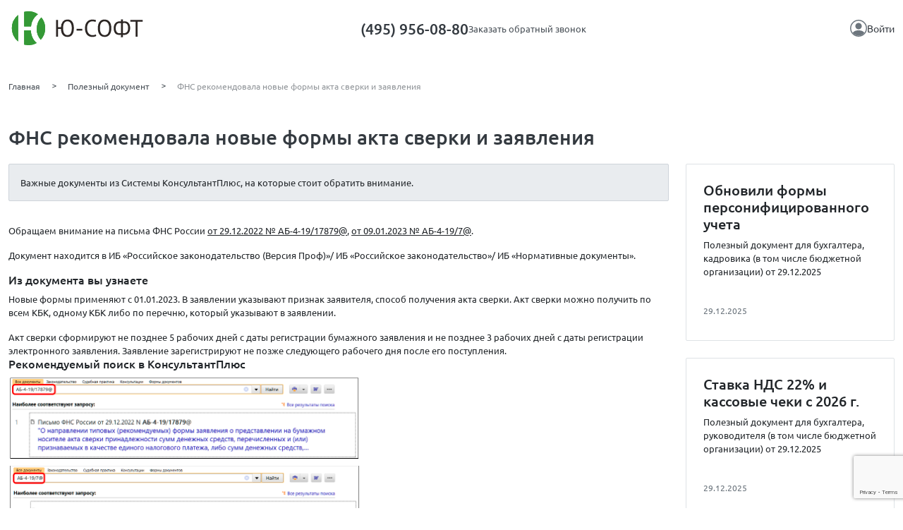

--- FILE ---
content_type: text/html; charset=UTF-8
request_url: https://lk.usoft.ru/pol_document/pol_doc_20230130_2
body_size: 11604
content:

<!DOCTYPE html>
<html lang="ru">

<head>
    <meta charset="utf-8">
    <meta http-equiv="X-UA-Compatible" content="IE=edge">
    <meta name="viewport" content="width=device-width, initial-scale=1">
    <meta name="Description" content="Полезный документ для бухгалтера (в том числе бюджетной организации)  от 30.01.2023">
    <meta property="og:type" content="website"/>
    <meta property="og:title" content="ФНС рекомендовала новые формы акта сверки и заявления"/>
    <meta property="og:description" content="Полезный документ для бухгалтера (в том числе бюджетной организации)  от 30.01.2023"/>
    <meta property="og:url"
          content="https://lk.usoft.ru/pol_document/pol_doc_20230130_2"/>
    <meta http-equiv='cache-control' content='no-cache'>
    <meta http-equiv='expires' content='0'>
    <meta http-equiv='pragma' content='no-cache'>
    <meta name="viewport"
          content="width=device-width, initial-scale=1.0, minimum-scale=1.0, maximum-scale=1.0, user-scalable=no">
    <title>ФНС рекомендовала новые формы акта сверки и заявления</title>
    <link rel="icon" href="/favicon.ico">
    <meta property="og:image" content="/x-style/images/preview.jpg">

    <!-- НОВАЯ ВЕРСИЯ-->
    <link rel="stylesheet" href="/x-style/libs/bootstrap/bootstrap.min.css">
    <link rel="stylesheet" href="/x-style/libs/swiper/swiper-bundle.min.css">
    <link rel="stylesheet" href="/x-style/libs/jquery-ui/jquery-ui.css">
    <link rel="stylesheet" href="/x-style/libs/jquery-ui/jquery-ui.css">
    <link rel="stylesheet" href="/x-style/libs/magnific-popup/magnific-popup.min.css">
    <link rel="stylesheet" href="/x-style/css/main.css?time=1768725619">
    <link rel="stylesheet" href="/x-style/css/media.css">
    <link rel="stylesheet" href="/x-style/css/legacy.css">
    <link rel="stylesheet" href="/x-style/css/helpers.css">
    <script src="/x-style/js/jquery-3.7.1.min.js"></script>
    <script src="/x-style/libs/jquery-ui/jquery-ui.min.js"></script>
    <script src="/x-style/js/jquery.maskedinput-1.4.1.min.js"></script>


    <!-- GOOGLE CAPTCHA -->
            <input type="hidden" class="gRecaptchaToken"/>
        <script src="https://www.google.com/recaptcha/api.js?render=6LeI-aEUAAAAADOREDWx39L_oYjqhtFOyamZqEw3"></script>
        <script>
            $(function () {
                grecaptcha.ready(function () {
                    grecaptcha.execute("6LeI-aEUAAAAADOREDWx39L_oYjqhtFOyamZqEw3", {action: "auth"})
                        .then(function (token) {
                            $(document).find(".gRecaptchaToken").val(token);
                        });
                });
            });
        </script>
        <!-- Yandex.Metrika counter -->
    <script type="text/javascript">
        (function (m, e, t, r, i, k, a) {
            m[i] = m[i] || function () {
                (m[i].a = m[i].a || []).push(arguments)
            };
            m[i].l = 1 * new Date();
            for (var j = 0; j < document.scripts.length; j++) {
                if (document.scripts[j].src === r) {
                    return;
                }
            }
            k = e.createElement(t), a = e.getElementsByTagName(t)[0], k.async = 1, k.src = r, a.parentNode.insertBefore(k, a)
        })
        (window, document, "script", "https://mc.yandex.ru/metrika/tag.js", "ym");

        ym(29693605, "init", {
            clickmap: true,
            trackLinks: true,
            accurateTrackBounce: true,
            webvisor: true
        });
    </script>
    <noscript>
        <div><img src="https://mc.yandex.ru/watch/29693605" style="position:absolute; left:-9999px;" alt=""/></div>
    </noscript>
    <!-- /Yandex.Metrika counter -->
</head>


<body class="bg-white lk-theme">

    <header class="bg-white overflow-hidden">
    <div class="container">
        <div class="header-empty_content d-flex align-items-center justify-content-between py-md-3 py-2">
            <a href="/"
               class="header-empty-logo">
                <picture class="">
                    <source media="(max-width: 770px)" srcset="/x-style/images/headerLogoMob.svg" type="image/svg+xml">
                    <img src="/x-style/images/headerLogo.svg" alt="logo">
                </picture>
            </a>
            <div class="header-empty_contact">
                <a href="tel:+4959560880" class="header-tel">(495) 956-08-80</a>
                <button type="button" data-r="/emailhandle/order/form" data-scenario="order_call" class="header-callback_item jsLoadYii">
                    Заказать обратный звонок
                </button>
            </div>
            <a href="/" class="header-card_title">
                <svg class="header-card_icon" width="24" height="24">
                    <use xlink:href="/x-style/images/sprite.svg#personCircle"></use>
                </svg>
                Войти
            </a>
        </div>
    </div>
</header>

<main>
    
<div class="container">
    <div class="breadCrumbs mb-3 mb-lg-5">
        <ul class="breadCrumbs-list">
            <li class="breadCrumbs-item_wrapper w-auto">
                <a href="/"
                   class="breadCrumbs-item text-green-hover">
                    Главная
                </a>
            </li>
            <li class="breadCrumbs-item_wrapper w-auto">
                <a href="/pol_document"
                   class="breadCrumbs-item text-green-hover">
                    Полезный документ
                </a>
            </li>
            <li class="breadCrumbs-item_wrapper w-auto">
                <a href="#"
                   class="breadCrumbs-item text-green-hover pointer-events-none">
                    ФНС рекомендовала новые формы акта сверки и заявления                </a>
            </li>
        </ul>
    </div>
    <div class="row">
        <div class="col-xl-9">
            <div class="d-flex align-items-center column-gap-4 mb-4">
                <div class="title-1 text--gray-800 fw-medium mb-0 lh-1">
                    ФНС рекомендовала новые формы акта сверки и заявления                </div>
            </div>
        </div>
    </div>
    <div class="row">
        <div class="col-xl-9 col-12 mb-4">
            <div class="ui-important p-3 pe-3 ps-3 mb-3 fs-7">
                Важные документы из Системы КонсультантПлюс, на которые стоит обратить внимание.
            </div>
            <div class="documentsListBlock blockWithPhotos d-flex flex-column row-gap-3 mb-4 pb-2 news-list-content">
                <script type="text/javascript" language="javascript">
$(document).ready(function(){
        $('a.print').click(function(){
                var printStyle = '<style>';
                printStyle += '.print-body table.table-wide-bordered {';
                printStyle += 'border-collapse: collapse;';
                printStyle += '}';
                printStyle += '.print-body table.table-wide-bordered tr td{';
                printStyle += 'border: 1px solid #000;';
                printStyle += 'padding: 5px;';
                printStyle += '}';
                printStyle += '</style>';
                var disp_setting="toolbar=yes,location=no,directories=yes,menubar=yes,";
                        disp_setting+="scrollbars=yes,width=650, height=600, left=100, top=15";

                var docprint=window.open("","",disp_setting);
                        docprint.document.open();
                        docprint.document.write('<html style="line-height: 18px !important;font-family: arial;"><head><title>'+document.title+'</title>');
                        //docprint.document.write('<span style="cursor:pointer;text-decoration:underline;" onClick="self.print()">Распечатать</span><br />');
                        // set some styles
                        docprint.document.write('<style media="all" type="text/css">');
                        // hide excessive blocks
                        docprint.document.write('.post-views,.post-date,.banner-top,.retweet-parent,.sibscribe-form,.related,.print-link, .print, .victory{display:none;}table{font-size: 13px;}');
                        // style images
                        docprint.document.write('img{margin-bottom:1em;border:0px solid #bbb;}');
                        docprint.document.write('.left{margin-right:1em;}.right{margin-left:1em;}');
                        // describe links
                        docprint.document.write('a[href]:after {content: " ";font-size:.8em;}');
                        docprint.document.write('a[href^="/"]:after {content: " ";}');
                        // auto print page on load
                        docprint.document.write('</style></head><body class="print-body">');
                        docprint.document.write(printStyle);
                        // echo article inner html
                        docprint.document.write($('#content').html());
                        docprint.document.removeChild('a.print');
                        docprint.document.write('</body></html>');
                        docprint.document.close();
                        docprint.focus();
                return false;
        });
});
</script>
<p>
	<a class="print seo-logging" data-seo_name="print" href="#print"><i class="icon-print"></i> <u>Версия для печати</u></a>
</p><div class="well">
  <p>Обращаем внимание на письма ФНС России <a href="https://login.consultant.ru/link/?req=doc&base=LAW&n=437741&dst=100001&date=27.01.2023" title="Ссылка на КонсультантПлюс">от  29.12.2022 № АБ-4-19/17879@</a>, <a href="https://login.consultant.ru/link/?req=doc&base=LAW&n=437740&dst=100001&date=27.01.2023" title="Ссылка на КонсультантПлюс">от&nbsp;09.01.2023 № АБ-4-19/7@</a>.</p>
  <p>    Документ находится в ИБ «Российское законодательство  (Версия Проф)»/ ИБ «Российское законодательство»/ ИБ «Нормативные документы».</p>
</div>
<h3>
  Из документа вы узнаете
</h3>
<p>Новые формы применяют с  01.01.2023. В заявлении указывают признак заявителя, способ получения акта  сверки. Акт сверки можно получить по всем КБК, одному КБК либо по перечню,  который указывают в заявлении.</p>
Акт сверки сформируют не позднее 5 рабочих дней с даты регистрации  бумажного заявления и не позднее 3 рабочих дней с даты регистрации электронного  заявления. Заявление зарегистрируют не позже следующего рабочего дня после его  поступления.
<h3>
  Рекомендуемый поиск в КонсультантПлюс
</h3>
<div>
  <a class="js-open-modal" href="/download/pol_doc/2023/20230130/3.png"><img alt="Полезный документ" src="/download/pol_doc/2023/20230130/3.png" style="width: 500px;" title="Полезный документ" /></a>
</div>
<h3>
  Дополнительная информация
</h3>
<p>Получить информацию о  состоянии расчетов с бюджетом поможет <a href="https://login.consultant.ru/link/?req=doc&base=PBI&n=153289&dst=100001&date=27.01.2023" title="Ссылка на КонсультантПлюс">Типовая ситуация: Как получить справку о сальдо ЕНС и акт сверки  (Издательство «Главная книга», 2023)</a></p>
<div>
  <a class="js-open-modal" href="/download/pol_doc/2023/20230130/4.png"><img alt="Полезный документ" src="/download/pol_doc/2023/20230130/4.png" style="width: 500px;" title="Полезный документ" /></a>
</div>
<p>
  <a class="inline-primersearch js-guest-file" href="/download/pol_doc/2023/20230130/230130Bb.doc">Скачать Полезный документ</a>
</p>
            </div>
            <div class="d-flex">
                <div class="flex-grow-1"></div>

                                <div class="flex-grow-0">
                    <a href="javascript:window.print();"
                       class="text-decoration-none text-green-2 d-flex align-items-center text-inline-hover">
                        <svg width="25"
                             height="24"
                             class="me-2 lex-shrink-0">
                            <use xlink:href="/x-style/images/sprite.svg#printer"></use>
                        </svg>
                        <span>Распечатать</span>
                    </a>
                </div>
            </div>
        </div>
        <div class="col-xl-3 d-none d-xl-block">
                            <div class="card card-document p-4 d-flex flex-column mb-4">
                    <h3 class="title-3">
                        Обновили формы персонифицированного учета                    </h3>
                    <p class="card-document-text fs-7 mb-4">
                        Полезный документ для бухгалтера, кадровика   (в том числе бюджетной организации) от 29.12.2025                    </p>
                    <div class="d-flex justify-content-between align-items-center mt-auto pt-1">
                        <div class="fs-8 text-grey-600">
                                                            29.12.2025                                                    </div>
                        <a href="/pol_document/pol_doc_20251229_2"
                           target="_blank"
                           class="card-document-btn usoft-btn-green px-4 text-transforn-none fs-8">
                            Читать
                        </a>
                    </div>
                </div>
                            <div class="card card-document p-4 d-flex flex-column mb-4">
                    <h3 class="title-3">
                        Ставка НДС 22% и кассовые чеки с 2026 г.                    </h3>
                    <p class="card-document-text fs-7 mb-4">
                        Полезный документ для бухгалтера, руководителя  (в том числе бюджетной организации) от 29.12.2025                    </p>
                    <div class="d-flex justify-content-between align-items-center mt-auto pt-1">
                        <div class="fs-8 text-grey-600">
                                                            29.12.2025                                                    </div>
                        <a href="/pol_document/pol_doc_20251229_1"
                           target="_blank"
                           class="card-document-btn usoft-btn-green px-4 text-transforn-none fs-8">
                            Читать
                        </a>
                    </div>
                </div>
                            <div class="card card-document p-4 d-flex flex-column mb-4">
                    <h3 class="title-3">
                        С 2026 г. Самозанятые смогут получать больничные                    </h3>
                    <p class="card-document-text fs-7 mb-4">
                        Полезный документ для бухгалтера, руководителя от 22.12.2025                    </p>
                    <div class="d-flex justify-content-between align-items-center mt-auto pt-1">
                        <div class="fs-8 text-grey-600">
                                                            22.12.2025                                                    </div>
                        <a href="/pol_document/pol_doc_20251222_2"
                           target="_blank"
                           class="card-document-btn usoft-btn-green px-4 text-transforn-none fs-8">
                            Читать
                        </a>
                    </div>
                </div>
                    </div>
    </div>
</div>

</main>

    <footer class="bg-gray-dark py-4">
    <div class="my-2">
        <div class="container">
            <div class="footer-top">
                <nav class="footer-top_nav">
                    <ul class="list-unstyled d-flex flex-column mb-0">
                        <li>
                            <a href="/download/files/personal-data-processing-policy.pdf"
                               target="_blank"
                               class="text-decoration-none text-white fs-9 fw-normal text-green-hover">
                                Политика конфиденциальности
                            </a>
                        </li>
                                                <li>
                            <a href="https://www.consultant.ru/"
                               target="_blank"
                               class="text-decoration-none text-white fs-9 fw-normal text-green-hover">
                                Консультант Плюс
                            </a>
                        </li>
                        <li>
                            <a href="/download/files/sout_2018_g.pdf"
                               target="_blank"
                               class="text-decoration-none text-white fs-9 fw-normal text-green-hover">
                                СОУТ 2018
                            </a>
                        </li>
                        <li>
                            <a href="/download/files/sout_2019.pdf"
                               target="_blank"
                               class="text-decoration-none text-white fs-9 fw-normal text-green-hover">
                                СОУТ 2019
                            </a>
                        </li>
                        <li>
                            <a href="/download/files/sout_2020.pdf"
                               target="_blank"
                               class="text-decoration-none text-white fs-9 fw-normal text-green-hover">
                                СОУТ 2020
                            </a>
                        </li>
                        <li>
                            <a href="/download/files/sout_ik_2021_g.pdf"
                               target="_blank"
                               class="text-decoration-none text-white fs-9 fw-normal text-green-hover">
                                СОУТ 2021
                            </a>
                        </li>
                        <li>
                            <a href="/download/files/sout-2022.pdf"
                               target="_blank"
                               class="text-decoration-none text-white fs-9 fw-normal text-green-hover">
                                СОУТ 2022
                            </a>
                        </li>
                        <li>
                            <a href="/download/files/2024/sout-2024.pdf"
                               target="_blank"
                               class="text-decoration-none text-white fs-9 fw-normal text-green-hover">
                                СОУТ 2024
                            </a>
                        </li>
                    </ul>
                </nav>
                <div class="text-gray-100 fs-9 footer-top_info">
                    <div class="fw-bold">
                        Настоящий сайт является официальным сайтом
                        Общества с ограниченной ответственностью<br class="d-none d-lg-inline"/>
                        «Информационно-сервисная Компания Ю-Софт»
                    </div>
                    <div class="mt-2 fw-light">
                        <p class="mb-2">
                            Наша компания<br/>
                            - осуществляет деятельность в области информационных технологий,
                            соответствующую кодам 1.01 и 3.01. перечня видов деятельности
                            в области информационных технологий, утверждённого
                            Приказом Минцифры России от 11.05.2023 № 449<br/>
                            - включена в Реестр аккредитованных организаций,
                            осуществляющих деятельность в области информационных технологий
                            (номер в Реестре № 561, дата решения об аккредитации 08.12.2010)
                        </p>
                        <p class="mb-2">
                            Основной вид деятельности компании: разработка, адаптация, модификация
                            и сопровождение Справочных Правовых Систем КонсультантПлюс (ОКВЭД 62.01, 63.11.1)
                        </p>
                        <p class="mb-2">
                            СПС КонсультантПлюс зарегистрирована в едином Реестре
                            российских программ для электронных вычислительных
                            машин и баз данных. Запись в Реестре № 212 от 18.03.2016
                            произведена на основании Приказа Министерства цифрового развития,
                            связи и массовых коммуникаций Российской Федерации от 18.03.2016 № 112.
                        </p>
                        <p class="mb-2">
                            Разработка, адаптация, модификация и сопровождение
                            Справочных Правовых Систем КонсультантПлюс.<br/>
                            Компания в рамках осуществления деятельности в области информационных технологий
                            (адаптация и модификация Систем КонсультантПлюс)
                            использует программное обеспечение КонсультантПлюс,
                            технологию «Суперхост КонсультантПлюс»,
                            наборы правил, методик и инструментов технологии КонсультантПлюс,
                            язык программирования Python, Компания осуществляет также и другие виды деятельности.
                        </p>
                        <p class="mb-2">
                            Компания осуществляет также и другие виды деятельности.
                        </p>
                    </div>
                </div>
                <div class="text-gray-100 fs-9 footer-top_data">
                    <div class="fw-bold">
                        Общество с ограниченной ответственностью
                        «Информационно-сервисная компания Ю-Софт»
                    </div>
                    <div class="mt-2 fw-light d-grid row-gap-2">
                        <span>ИНН 7718129300</span>
                        <span>ОГРН 1027739097540</span>
                        <span>Место нахождения организации: г.Москва<br/></span>
                        <span>Юридический адрес организации:<br/>107589, Г.МОСКВА, ВН.ТЕР.Г.МУНИЦИПАЛЬНЫЙ ОКРУГ ГОЛЬЯНОВО, УЛ.КРАСНОЯРСКАЯ, Д.17, ПОМЕЩ.15/1<br/></span><span>Фактический адрес организации:<br/>117393, г.Москва, ул.Архитектора Власова, д.55</span>
                        <span class="fw-bold">Телефон <a class="text-decoration-none text-gray-100"
                                                         href="tel:(495) 956-08-80">(495) 956-08-80</a> </span>
                        <a class="fw-bold fs-9 text-green-2 text-decoration-skip-link-none" href="mailto:hot@usoft.ru">hot@usoft.ru</a>
                    </div>
                </div>
            </div>
            <div class="footer-bot">
                <div class="footer-bot_left">
                    <a href="/" class="text-white text-decoration-none text-green-hover">© Единый центр правовой
                        поддержки «Ю-Софт»</a>
                </div>
                <div class=""></div>
            </div>
        </div>
    </div>
            <div class="cookies-accept-box card p-4">
            <p class="fs-9 lh-160 text-grey-700">
                Мы используем файлы cookie,
                чтобы улучшить работу сайта.
                Продолжая использовать сайт,
                вы соглашаетесь на обработку файлов cookie и
                <a href="/download/files/personal-data-processing-policy.pdf" class="text-green-2 text-decoration-none text-inline-hover" target="_blank" title="Политика обработки персональных данных">
                    Политику обработки персональных данных»
                </a>
            </p>
            <div class="d-block d-sm-flex">
                <div class="flex-grow-1"></div>
                <div class="flex-grow-0">
                    <button type="button"
                            id="btnCookiesAccept"
                            class="usoft-btn-green fs-9 text-capitalize py-2 px-4">
                        ОК
                    </button>
                </div>
                <div class="flex-grow-1"></div>
            </div>
            <script>
                $(function () {
                    $(document).on("click", "#btnCookiesAccept", function () {
                        document.cookie = "cookies_accept=1";
                        $(document).find(".cookies-accept-box").remove();
                    });
                });
            </script>
        </div>
    </footer>

<!-- МОБИЛЬНОЕ МЕНЮ -->


<div class="modal fade" id="modalServices" tabindex="-1" style="display: none;" aria-hidden="true">
    <div class="modal-dialog modal-usoft">
        <div class="modal-content modal-content-header">
            <div class="modal-header-menu overflow-auto">
                <button class="modal-close" data-bs-dismiss="modal">
                    <svg width="24" height="24">
                        <use xlink:href="/x-style/images/sprite.svg#close"></use>
                    </svg>
                </button>
                <div class="text--gray-800 fw-medium mb-0 lh-1 fs-5 mb-3 d-md-none">Главное за сегодня</div>

                <div class="modal-header-services_content">
                    <div class="modal-header-services_item">
                        <a href="/news"
                           target="_blank"
                           class="text--gray-800 fw-medium mb-0 lh-1 fs-6 mb-2 text-decoration-none d-block w-fit">Новости</a>
                        <div class="d-flex flex-column row-gap-2">
                                                                                                <a href="/news/20608"
                                       target="_blank"
                                       class="text-decoration-none text-green-hover fs-8-5 text-grey-700">
                                        Казначейство обновило контрольные соотношения для отчетности учреждений за 2025 год                                    </a>
                                                                    <a href="/news/20607"
                                       target="_blank"
                                       class="text-decoration-none text-green-hover fs-8-5 text-grey-700">
                                        6-НДФЛ по гражданам из стран ЕАЭС: налоговики сообщили новый код налогоплательщика                                    </a>
                                                                    <a href="/news/20606"
                                       target="_blank"
                                       class="text-decoration-none text-green-hover fs-8-5 text-grey-700">
                                        "Важнейшая практика по статье": новое за декабрь                                    </a>
                                                                    <a href="/news/20605"
                                       target="_blank"
                                       class="text-decoration-none text-green-hover fs-8-5 text-grey-700">
                                        Минфин дал учреждениям рекомендации о том, как признавать дебиторскую задолженность сомнительной                                    </a>
                                                                                        <a href="/news"
                               target="_blank"
                               class="text-decoration-none text-green-hover fs-8-5 text-grey-700 w-fit ms-auto mt-2">К
                                другим новостям &gt;</a>
                        </div>
                    </div>
                    <div class="modal-header-services_right">
                        <div class="modal-header-services_group">
                            <div class="modal-header-services_item">
                                <a href="/allservices/1"
                                   class="text--gray-800 fw-medium mb-0 lh-1 fs-6 mb-2 text-decoration-none d-block w-fit text-green-hover">Линия
                                    консультаций</a>
                                <div class="d-flex flex-column row-gap-2">
                                    <a href="/allservices/consultations"
                                       class="text-decoration-none text-green-hover fs-8-5 text-grey-700 services-item-pin">Консультации
                                        по бухгалтерским и юридическим вопросам</a>
                                    <a href="/allservices/consult_1C"
                                       class="text-decoration-none text-green-hover fs-8-5 text-grey-700 services-item-pin">Консультации
                                        по работе с программой 1С</a>
                                    <a href="/allservices/consultsbis"
                                       class="text-decoration-none text-green-hover fs-8-5 text-grey-700 services-item-pin">Линия
                                        консультаций СБиС</a>
                                </div>
                            </div>
                            <div class="modal-header-services_item">
                                <a href="/allservices/1"
                                   class="text--gray-800 fw-medium mb-0 lh-1 fs-6 mb-2 text-decoration-none d-block w-fit text-green-hover">Техподдержка</a>
                                <div class="d-flex flex-column row-gap-2">
                                    <a href="/allservices/document_order"
                                       class="text-decoration-none text-green-hover fs-8-5 text-grey-700">Заказ
                                        документов из Системы КонсультантПлюс</a>
                                    <a href="/allservices/technical_help_kplus"
                                       class="text-decoration-none text-green-hover fs-8-5 text-grey-700">Техническая
                                        поддержка СПС «КонсультантПлюс»</a>
                                </div>
                            </div>
                            <div class="modal-header-services_item">
                                <a href="/allservices/34"
                                   class="text--gray-800 fw-medium mb-0 lh-1 fs-6 mb-2 text-decoration-none d-block w-fit text-green-hover">Программное
                                    обеспечение</a>
                                <div class="d-flex flex-column row-gap-2">
                                    <a href="/allservices/kp"
                                       class="text-decoration-none text-green-hover fs-8-5 text-grey-700">Справочная
                                        правовая система КонсультантПлюс</a>
                                    <a href="/actions/novye_sistemy_konsultantplyus_osen_2022"
                                       class="text-decoration-none text-green-hover fs-8-5 text-grey-700">Новые системы
                                        КонсультантПлюс</a>
                                    <a href="/packages"
                                       class="text-decoration-none text-green-hover fs-8-5 text-grey-700">Готовые пакеты
                                        КонсультантПлюс</a>
                                    <a href="/allservices/extensionkit/"
                                       class="text-decoration-none text-green-hover fs-8-5 text-grey-700">Дополнительный
                                        комплект Консультант Плюс</a>
                                    <a href="/allservices/system_internal_documents"
                                       class="text-decoration-none text-green-hover fs-8-5 text-grey-700">Система
                                        Внутренние документы КонсультантПлюс</a>
                                    <a href="/allservices/kd"
                                       class="text-decoration-none text-green-hover fs-8-5 text-grey-700">Конструктор
                                        договоров КонсультантПлюс</a>
                                    <a href="/allservices/regul_dogovor"
                                       class="text-decoration-none text-green-hover fs-8-5 text-grey-700">Изменения в
                                        регулировании договоров</a>
                                    <a href="/allservices/sbis_torgi"
                                       class="text-decoration-none text-green-hover fs-8-5 text-grey-700">СБИС:
                                        Мониторинг электронных торгов</a>
                                    <a href="/allservices/sbis_kontragenty"
                                       class="text-decoration-none text-green-hover fs-8-5 text-grey-700">СБИС: Проверка
                                        контрагентов</a>
                                    <a href="/allservices/sbis_bpm"
                                       class="text-decoration-none text-green-hover fs-8-5 text-grey-700">СБИС:
                                        настройка, внедрение и управление бизнес-процессами по стандартам BPM</a>
                                    <a href="/allservices/sbis"
                                       class="text-decoration-none text-green-hover fs-8-5 text-grey-700">СБИС:
                                        Электронная отчетность</a>
                                    <a href="/allservices/nulevaya_otchetnost"
                                       class="text-decoration-none text-green-hover fs-8-5 text-grey-700">СБИС: Нулевая
                                        отчетность всего за несколько кликов</a>
                                    <a href="/allservices/1C_buh_pred"
                                       class="text-decoration-none text-green-hover fs-8-5 text-grey-700">1С Бухгалтерия
                                        и Предприятие</a>
                                    <a href="/allservices/zakonodatelstvo_sng"
                                       class="text-decoration-none text-green-hover fs-8-5 text-grey-700">Законодательство
                                        стран СНГ</a>
                                    <a href="/allservices/dostupkzarub"
                                       class="text-decoration-none text-green-hover fs-8-5 text-grey-700">Зарубежное
                                        законодательство</a>
                                    <a href="/allservices/kiz"
                                       class="text-decoration-none text-green-hover fs-8-5 text-grey-700">Конструктор
                                        исковых заявлений и жалоб</a>
                                </div>
                            </div>
                        </div>
                        <div class="modal-header-services_group">
                            <div class="modal-header-services_item">
                                <a href="/allservices/5"
                                   class="text--gray-800 fw-medium mb-0 lh-1 fs-6 mb-2 text-decoration-none d-block w-fit text-green-hover">Профессиональное
                                    обучение</a>
                                <div class="d-flex flex-column row-gap-2">
                                    <a href="/seminars"
                                       class="text-decoration-none text-green-hover fs-8-5 text-grey-700 services-item-pin">Расписание
                                        мероприятий</a>
                                    <a href="/cource"
                                       class="text-decoration-none text-green-hover fs-8-5 text-grey-700 services-item-pin">Повышение
                                        квалификации с КонсультантПлюс</a>
                                    <a href="/seminars/abonem"
                                       class="text-decoration-none text-green-hover fs-8-5 text-grey-700">Абонементы на
                                        семинары и вебинары</a>
                                    <a href="/seminars/sertificat_ipbr"
                                       class="text-decoration-none text-green-hover fs-8-5 text-grey-700">Сертификаты
                                        ИПБР</a>
                                    <a href="/videoseminar"
                                       class="text-decoration-none text-green-hover fs-8-5 text-grey-700 services-item-pin">Видеозаписи
                                        семинаров</a>
                                    <a href="/education"
                                       class="text-decoration-none text-green-hover fs-8-5 text-grey-700">Обучение
                                        КонсультантПлюс</a>
                                    <a href="/videourok"
                                       class="text-decoration-none text-green-hover fs-8-5 text-grey-700">Видеоуроки
                                        КонсультантПлюс</a>
                                    <a href="/seminars/invidividual_seminar"
                                       class="text-decoration-none text-green-hover fs-8-5 text-grey-700">Корпоративный
                                        семинар</a>
                                    <a href="/refresher-cources"
                                       class="text-decoration-none text-green-hover fs-8-5 text-grey-700">Курсы
                                        повышения квалификации для директоров, бухгалтеров, юристов и кадровиков</a>

                                    <a href="/my-training"
                                       class="text-decoration-none text-green-hover fs-8-5 text-grey-700 services-item-pin">
                                        Мое обучение
                                    </a>

                                    <a href="/tests/"
                                       class="text-decoration-none text-green-hover fs-8-5 text-grey-700">Тесты</a>
                                </div>
                            </div>
                            <div class="modal-header-services_item">
                                <a href="/allservices/30"
                                   class="text--gray-800 fw-medium mb-0 lh-1 fs-6 mb-2 text-decoration-none d-block w-fit text-green-hover">Журналы
                                    и книги</a>
                                <div class="d-flex flex-column row-gap-2">
                                    <a href="/manuals"
                                       class="text-decoration-none text-green-hover fs-8-5 text-grey-700 services-item-pin">Методические
                                        материалы</a>
                                    <a href="/books-for-bonuses"
                                       class="text-decoration-none text-green-hover fs-8-5 text-grey-700">Книги за
                                        бонусные баллы</a>
                                    <a href="/allservices/bpkp"
                                       class="text-decoration-none text-green-hover fs-8-5 text-grey-700">Бюллетень
                                        КонсультантПлюс</a>
                                    <a href="/allservices/gk"
                                       class="text-decoration-none text-green-hover fs-8-5 text-grey-700">Журнал
                                        «Главная книга»</a>
                                </div>
                            </div>
                            <div class="modal-header-services_item">
                                <a href="/actions"
                                   class="text--gray-800 fw-medium mb-0 lh-1 fs-6 mb-2 text-decoration-none d-block w-fit text-green-hover">Специальные
                                    программы</a>
                                <div class="d-flex flex-column row-gap-2">
                                    <a href="/actions/referalnaya_programma"
                                       class="text-decoration-none text-green-hover fs-8-5 text-grey-700">Для друзей</a>
                                    <a href="/about/partners_program"
                                       class="text-decoration-none text-green-hover fs-8-5 text-grey-700">Партнерская
                                        программа</a>
                                    <a href="/actions"
                                       class="text-decoration-none text-green-hover fs-8-5 text-grey-700 w-fit ms-auto mt-2">Прочие
                                        конкурсы и акции ></a>
                                </div>
                            </div>
                        </div>

                        <div class="modal-header-services_group">
                            <div class="modal-header-services_item">
                                <a href="/allservices/10"
                                   class="text--gray-800 fw-medium mb-0 lh-1 fs-6 mb-2 text-decoration-none d-block w-fit text-green-hover">Налоговая
                                    и юридическая помощь</a>
                                <div class="d-flex flex-column row-gap-2">
                                    <a href="/allservices/diski"
                                       class="text-decoration-none text-green-hover fs-8-5 text-grey-700 services-item-pin">Бухгалтерские
                                        и правовые сборники</a>
                                    <a href="/allservices/individ_disk"
                                       class="text-decoration-none text-green-hover fs-8-5 text-grey-700">Индивидуальный
                                        тематический сборник</a>
                                    <a href="/allservices/personal_survey"
                                       class="text-decoration-none text-green-hover fs-8-5 text-grey-700">Индивидуальный
                                        обзор законодательства</a>
                                    <a href="/bank_expert_opinions"
                                       class="text-decoration-none text-green-hover fs-8-5 text-grey-700">Банк
                                        экспертных заключений</a>
                                    <a href="/allservices/verification_consultant"
                                       class="text-decoration-none text-green-hover fs-8-5 text-grey-700">Консультант по
                                        проверкам – срочная профессиональная помощь</a>
                                    <a href="/allservices/cons_buh_urist"
                                       class="text-decoration-none text-green-hover fs-8-5 text-grey-700">Заключения по
                                        налоговым и юридическим вопросам</a>

                                </div>
                            </div>
                            <div class="modal-header-services_item">
                                <a href="#"
                                   class="text--gray-800 fw-medium mb-0 lh-1 fs-6 mb-2 text-decoration-none d-block w-fit text-green-hover">Полезные
                                    сервисы</a>
                                <div class="d-flex flex-column row-gap-2">
                                    <a href="/online_service/"
                                       class="text-decoration-none text-green-hover fs-8-5 text-grey-700">Калькуляторы и
                                        сервисы</a>
                                    <a href="/tests/"
                                       class="text-decoration-none text-green-hover fs-8-5 text-grey-700">Проверка
                                        знаний</a>
                                    <a href="/allfunction"
                                       class="text-decoration-none text-green-hover fs-8-5 text-grey-700">Полезные
                                        фишки</a>
                                    <a href="/pol_document"
                                       class="text-decoration-none text-green-hover fs-8-5 text-grey-700">Полезные
                                        документы</a>
                                    <a href="/pamyatki"
                                       class="text-decoration-none text-green-hover fs-8-5 text-grey-700">Памятки</a>
                                </div>
                            </div>
                        </div>
                    </div>
                </div>
            </div>
        </div>
    </div>
</div>
<div class="modal fade" id="modalAsync" tabindex="-1"  aria-hidden="true">
    <div class="modal-dialog modal-usoft-main">
        <div class="modal-content">
            <div class="overflow-auto hidden-scroll modalAsyncContent"></div>
            <div class="modalAsyncLoader text-center">
                <img src="/x-style/images/preloader.gif"
                     alt="Загрузка..."
                />
            </div>
        </div>
    </div>
</div>
<div class="modal fade" id="modalSuccess" tabindex="-1"  aria-hidden="true">
    <div class="modal-dialog modal-dialog-centered">
        <div class="modal-content">
            <div class="alert alert-success alert-success-content mb-0">
                <div class="d-flex">
                    <div class="flex-grow-0">

                    </div>
                    <div class="flex-grow-1 modalSuccessMsg">

                    </div>
                </div>
            </div>
        </div>
    </div>
</div>
<div class="modal fade" id="modalErr" tabindex="-1"  aria-hidden="true">
    <div class="modal-dialog modal-dialog-centered">
        <div class="modal-content">
            <div class="alert alert-danger mb-0 alert-danger-content">
                <div class="d-flex">
                    <div class="flex-grow-0">

                    </div>
                    <div class="flex-grow-1 modalErrMsg">

                    </div>
                </div>
            </div>
        </div>
    </div>
</div>

<script src="/x-style/libs/bootstrap/bootstrap.bundle.min.js" defer></script>
<script src="/x-style/libs/choices/main.js" defer></script>
<script src="/x-style/libs/swiper/swiper-bundle.min.js" defer></script>
<script src="/x-style/libs/tippyjs/popperj.js" defer></script>
<script src="/x-style/libs/tippyjs/tippy.js" defer></script>
<script src="/x-style/js/jquery.magnific-popup.min.js"></script>
<script src="/x-style/js/common.js" defer></script>
<script src="/x-style/logic/modals.js"></script>
<script src="/x-style/logic/init-services.js"></script>

</body>

</html>

<script>
    // Новый обработчик для картинок внутри blockWithPhotos
    $(document).on("click", ".blockWithPhotos img", function (e) {
        e.preventDefault();
        let clickedImage = $(this);
        let parentBlock = clickedImage.closest('.blockWithPhotos');

        if (parentBlock.length) {
            openGallery(clickedImage, 'block');
        }
    });
</script>


--- FILE ---
content_type: text/html; charset=utf-8
request_url: https://www.google.com/recaptcha/api2/anchor?ar=1&k=6LeI-aEUAAAAADOREDWx39L_oYjqhtFOyamZqEw3&co=aHR0cHM6Ly9say51c29mdC5ydTo0NDM.&hl=en&v=PoyoqOPhxBO7pBk68S4YbpHZ&size=invisible&anchor-ms=20000&execute-ms=30000&cb=ppaqefdi6w3c
body_size: 48797
content:
<!DOCTYPE HTML><html dir="ltr" lang="en"><head><meta http-equiv="Content-Type" content="text/html; charset=UTF-8">
<meta http-equiv="X-UA-Compatible" content="IE=edge">
<title>reCAPTCHA</title>
<style type="text/css">
/* cyrillic-ext */
@font-face {
  font-family: 'Roboto';
  font-style: normal;
  font-weight: 400;
  font-stretch: 100%;
  src: url(//fonts.gstatic.com/s/roboto/v48/KFO7CnqEu92Fr1ME7kSn66aGLdTylUAMa3GUBHMdazTgWw.woff2) format('woff2');
  unicode-range: U+0460-052F, U+1C80-1C8A, U+20B4, U+2DE0-2DFF, U+A640-A69F, U+FE2E-FE2F;
}
/* cyrillic */
@font-face {
  font-family: 'Roboto';
  font-style: normal;
  font-weight: 400;
  font-stretch: 100%;
  src: url(//fonts.gstatic.com/s/roboto/v48/KFO7CnqEu92Fr1ME7kSn66aGLdTylUAMa3iUBHMdazTgWw.woff2) format('woff2');
  unicode-range: U+0301, U+0400-045F, U+0490-0491, U+04B0-04B1, U+2116;
}
/* greek-ext */
@font-face {
  font-family: 'Roboto';
  font-style: normal;
  font-weight: 400;
  font-stretch: 100%;
  src: url(//fonts.gstatic.com/s/roboto/v48/KFO7CnqEu92Fr1ME7kSn66aGLdTylUAMa3CUBHMdazTgWw.woff2) format('woff2');
  unicode-range: U+1F00-1FFF;
}
/* greek */
@font-face {
  font-family: 'Roboto';
  font-style: normal;
  font-weight: 400;
  font-stretch: 100%;
  src: url(//fonts.gstatic.com/s/roboto/v48/KFO7CnqEu92Fr1ME7kSn66aGLdTylUAMa3-UBHMdazTgWw.woff2) format('woff2');
  unicode-range: U+0370-0377, U+037A-037F, U+0384-038A, U+038C, U+038E-03A1, U+03A3-03FF;
}
/* math */
@font-face {
  font-family: 'Roboto';
  font-style: normal;
  font-weight: 400;
  font-stretch: 100%;
  src: url(//fonts.gstatic.com/s/roboto/v48/KFO7CnqEu92Fr1ME7kSn66aGLdTylUAMawCUBHMdazTgWw.woff2) format('woff2');
  unicode-range: U+0302-0303, U+0305, U+0307-0308, U+0310, U+0312, U+0315, U+031A, U+0326-0327, U+032C, U+032F-0330, U+0332-0333, U+0338, U+033A, U+0346, U+034D, U+0391-03A1, U+03A3-03A9, U+03B1-03C9, U+03D1, U+03D5-03D6, U+03F0-03F1, U+03F4-03F5, U+2016-2017, U+2034-2038, U+203C, U+2040, U+2043, U+2047, U+2050, U+2057, U+205F, U+2070-2071, U+2074-208E, U+2090-209C, U+20D0-20DC, U+20E1, U+20E5-20EF, U+2100-2112, U+2114-2115, U+2117-2121, U+2123-214F, U+2190, U+2192, U+2194-21AE, U+21B0-21E5, U+21F1-21F2, U+21F4-2211, U+2213-2214, U+2216-22FF, U+2308-230B, U+2310, U+2319, U+231C-2321, U+2336-237A, U+237C, U+2395, U+239B-23B7, U+23D0, U+23DC-23E1, U+2474-2475, U+25AF, U+25B3, U+25B7, U+25BD, U+25C1, U+25CA, U+25CC, U+25FB, U+266D-266F, U+27C0-27FF, U+2900-2AFF, U+2B0E-2B11, U+2B30-2B4C, U+2BFE, U+3030, U+FF5B, U+FF5D, U+1D400-1D7FF, U+1EE00-1EEFF;
}
/* symbols */
@font-face {
  font-family: 'Roboto';
  font-style: normal;
  font-weight: 400;
  font-stretch: 100%;
  src: url(//fonts.gstatic.com/s/roboto/v48/KFO7CnqEu92Fr1ME7kSn66aGLdTylUAMaxKUBHMdazTgWw.woff2) format('woff2');
  unicode-range: U+0001-000C, U+000E-001F, U+007F-009F, U+20DD-20E0, U+20E2-20E4, U+2150-218F, U+2190, U+2192, U+2194-2199, U+21AF, U+21E6-21F0, U+21F3, U+2218-2219, U+2299, U+22C4-22C6, U+2300-243F, U+2440-244A, U+2460-24FF, U+25A0-27BF, U+2800-28FF, U+2921-2922, U+2981, U+29BF, U+29EB, U+2B00-2BFF, U+4DC0-4DFF, U+FFF9-FFFB, U+10140-1018E, U+10190-1019C, U+101A0, U+101D0-101FD, U+102E0-102FB, U+10E60-10E7E, U+1D2C0-1D2D3, U+1D2E0-1D37F, U+1F000-1F0FF, U+1F100-1F1AD, U+1F1E6-1F1FF, U+1F30D-1F30F, U+1F315, U+1F31C, U+1F31E, U+1F320-1F32C, U+1F336, U+1F378, U+1F37D, U+1F382, U+1F393-1F39F, U+1F3A7-1F3A8, U+1F3AC-1F3AF, U+1F3C2, U+1F3C4-1F3C6, U+1F3CA-1F3CE, U+1F3D4-1F3E0, U+1F3ED, U+1F3F1-1F3F3, U+1F3F5-1F3F7, U+1F408, U+1F415, U+1F41F, U+1F426, U+1F43F, U+1F441-1F442, U+1F444, U+1F446-1F449, U+1F44C-1F44E, U+1F453, U+1F46A, U+1F47D, U+1F4A3, U+1F4B0, U+1F4B3, U+1F4B9, U+1F4BB, U+1F4BF, U+1F4C8-1F4CB, U+1F4D6, U+1F4DA, U+1F4DF, U+1F4E3-1F4E6, U+1F4EA-1F4ED, U+1F4F7, U+1F4F9-1F4FB, U+1F4FD-1F4FE, U+1F503, U+1F507-1F50B, U+1F50D, U+1F512-1F513, U+1F53E-1F54A, U+1F54F-1F5FA, U+1F610, U+1F650-1F67F, U+1F687, U+1F68D, U+1F691, U+1F694, U+1F698, U+1F6AD, U+1F6B2, U+1F6B9-1F6BA, U+1F6BC, U+1F6C6-1F6CF, U+1F6D3-1F6D7, U+1F6E0-1F6EA, U+1F6F0-1F6F3, U+1F6F7-1F6FC, U+1F700-1F7FF, U+1F800-1F80B, U+1F810-1F847, U+1F850-1F859, U+1F860-1F887, U+1F890-1F8AD, U+1F8B0-1F8BB, U+1F8C0-1F8C1, U+1F900-1F90B, U+1F93B, U+1F946, U+1F984, U+1F996, U+1F9E9, U+1FA00-1FA6F, U+1FA70-1FA7C, U+1FA80-1FA89, U+1FA8F-1FAC6, U+1FACE-1FADC, U+1FADF-1FAE9, U+1FAF0-1FAF8, U+1FB00-1FBFF;
}
/* vietnamese */
@font-face {
  font-family: 'Roboto';
  font-style: normal;
  font-weight: 400;
  font-stretch: 100%;
  src: url(//fonts.gstatic.com/s/roboto/v48/KFO7CnqEu92Fr1ME7kSn66aGLdTylUAMa3OUBHMdazTgWw.woff2) format('woff2');
  unicode-range: U+0102-0103, U+0110-0111, U+0128-0129, U+0168-0169, U+01A0-01A1, U+01AF-01B0, U+0300-0301, U+0303-0304, U+0308-0309, U+0323, U+0329, U+1EA0-1EF9, U+20AB;
}
/* latin-ext */
@font-face {
  font-family: 'Roboto';
  font-style: normal;
  font-weight: 400;
  font-stretch: 100%;
  src: url(//fonts.gstatic.com/s/roboto/v48/KFO7CnqEu92Fr1ME7kSn66aGLdTylUAMa3KUBHMdazTgWw.woff2) format('woff2');
  unicode-range: U+0100-02BA, U+02BD-02C5, U+02C7-02CC, U+02CE-02D7, U+02DD-02FF, U+0304, U+0308, U+0329, U+1D00-1DBF, U+1E00-1E9F, U+1EF2-1EFF, U+2020, U+20A0-20AB, U+20AD-20C0, U+2113, U+2C60-2C7F, U+A720-A7FF;
}
/* latin */
@font-face {
  font-family: 'Roboto';
  font-style: normal;
  font-weight: 400;
  font-stretch: 100%;
  src: url(//fonts.gstatic.com/s/roboto/v48/KFO7CnqEu92Fr1ME7kSn66aGLdTylUAMa3yUBHMdazQ.woff2) format('woff2');
  unicode-range: U+0000-00FF, U+0131, U+0152-0153, U+02BB-02BC, U+02C6, U+02DA, U+02DC, U+0304, U+0308, U+0329, U+2000-206F, U+20AC, U+2122, U+2191, U+2193, U+2212, U+2215, U+FEFF, U+FFFD;
}
/* cyrillic-ext */
@font-face {
  font-family: 'Roboto';
  font-style: normal;
  font-weight: 500;
  font-stretch: 100%;
  src: url(//fonts.gstatic.com/s/roboto/v48/KFO7CnqEu92Fr1ME7kSn66aGLdTylUAMa3GUBHMdazTgWw.woff2) format('woff2');
  unicode-range: U+0460-052F, U+1C80-1C8A, U+20B4, U+2DE0-2DFF, U+A640-A69F, U+FE2E-FE2F;
}
/* cyrillic */
@font-face {
  font-family: 'Roboto';
  font-style: normal;
  font-weight: 500;
  font-stretch: 100%;
  src: url(//fonts.gstatic.com/s/roboto/v48/KFO7CnqEu92Fr1ME7kSn66aGLdTylUAMa3iUBHMdazTgWw.woff2) format('woff2');
  unicode-range: U+0301, U+0400-045F, U+0490-0491, U+04B0-04B1, U+2116;
}
/* greek-ext */
@font-face {
  font-family: 'Roboto';
  font-style: normal;
  font-weight: 500;
  font-stretch: 100%;
  src: url(//fonts.gstatic.com/s/roboto/v48/KFO7CnqEu92Fr1ME7kSn66aGLdTylUAMa3CUBHMdazTgWw.woff2) format('woff2');
  unicode-range: U+1F00-1FFF;
}
/* greek */
@font-face {
  font-family: 'Roboto';
  font-style: normal;
  font-weight: 500;
  font-stretch: 100%;
  src: url(//fonts.gstatic.com/s/roboto/v48/KFO7CnqEu92Fr1ME7kSn66aGLdTylUAMa3-UBHMdazTgWw.woff2) format('woff2');
  unicode-range: U+0370-0377, U+037A-037F, U+0384-038A, U+038C, U+038E-03A1, U+03A3-03FF;
}
/* math */
@font-face {
  font-family: 'Roboto';
  font-style: normal;
  font-weight: 500;
  font-stretch: 100%;
  src: url(//fonts.gstatic.com/s/roboto/v48/KFO7CnqEu92Fr1ME7kSn66aGLdTylUAMawCUBHMdazTgWw.woff2) format('woff2');
  unicode-range: U+0302-0303, U+0305, U+0307-0308, U+0310, U+0312, U+0315, U+031A, U+0326-0327, U+032C, U+032F-0330, U+0332-0333, U+0338, U+033A, U+0346, U+034D, U+0391-03A1, U+03A3-03A9, U+03B1-03C9, U+03D1, U+03D5-03D6, U+03F0-03F1, U+03F4-03F5, U+2016-2017, U+2034-2038, U+203C, U+2040, U+2043, U+2047, U+2050, U+2057, U+205F, U+2070-2071, U+2074-208E, U+2090-209C, U+20D0-20DC, U+20E1, U+20E5-20EF, U+2100-2112, U+2114-2115, U+2117-2121, U+2123-214F, U+2190, U+2192, U+2194-21AE, U+21B0-21E5, U+21F1-21F2, U+21F4-2211, U+2213-2214, U+2216-22FF, U+2308-230B, U+2310, U+2319, U+231C-2321, U+2336-237A, U+237C, U+2395, U+239B-23B7, U+23D0, U+23DC-23E1, U+2474-2475, U+25AF, U+25B3, U+25B7, U+25BD, U+25C1, U+25CA, U+25CC, U+25FB, U+266D-266F, U+27C0-27FF, U+2900-2AFF, U+2B0E-2B11, U+2B30-2B4C, U+2BFE, U+3030, U+FF5B, U+FF5D, U+1D400-1D7FF, U+1EE00-1EEFF;
}
/* symbols */
@font-face {
  font-family: 'Roboto';
  font-style: normal;
  font-weight: 500;
  font-stretch: 100%;
  src: url(//fonts.gstatic.com/s/roboto/v48/KFO7CnqEu92Fr1ME7kSn66aGLdTylUAMaxKUBHMdazTgWw.woff2) format('woff2');
  unicode-range: U+0001-000C, U+000E-001F, U+007F-009F, U+20DD-20E0, U+20E2-20E4, U+2150-218F, U+2190, U+2192, U+2194-2199, U+21AF, U+21E6-21F0, U+21F3, U+2218-2219, U+2299, U+22C4-22C6, U+2300-243F, U+2440-244A, U+2460-24FF, U+25A0-27BF, U+2800-28FF, U+2921-2922, U+2981, U+29BF, U+29EB, U+2B00-2BFF, U+4DC0-4DFF, U+FFF9-FFFB, U+10140-1018E, U+10190-1019C, U+101A0, U+101D0-101FD, U+102E0-102FB, U+10E60-10E7E, U+1D2C0-1D2D3, U+1D2E0-1D37F, U+1F000-1F0FF, U+1F100-1F1AD, U+1F1E6-1F1FF, U+1F30D-1F30F, U+1F315, U+1F31C, U+1F31E, U+1F320-1F32C, U+1F336, U+1F378, U+1F37D, U+1F382, U+1F393-1F39F, U+1F3A7-1F3A8, U+1F3AC-1F3AF, U+1F3C2, U+1F3C4-1F3C6, U+1F3CA-1F3CE, U+1F3D4-1F3E0, U+1F3ED, U+1F3F1-1F3F3, U+1F3F5-1F3F7, U+1F408, U+1F415, U+1F41F, U+1F426, U+1F43F, U+1F441-1F442, U+1F444, U+1F446-1F449, U+1F44C-1F44E, U+1F453, U+1F46A, U+1F47D, U+1F4A3, U+1F4B0, U+1F4B3, U+1F4B9, U+1F4BB, U+1F4BF, U+1F4C8-1F4CB, U+1F4D6, U+1F4DA, U+1F4DF, U+1F4E3-1F4E6, U+1F4EA-1F4ED, U+1F4F7, U+1F4F9-1F4FB, U+1F4FD-1F4FE, U+1F503, U+1F507-1F50B, U+1F50D, U+1F512-1F513, U+1F53E-1F54A, U+1F54F-1F5FA, U+1F610, U+1F650-1F67F, U+1F687, U+1F68D, U+1F691, U+1F694, U+1F698, U+1F6AD, U+1F6B2, U+1F6B9-1F6BA, U+1F6BC, U+1F6C6-1F6CF, U+1F6D3-1F6D7, U+1F6E0-1F6EA, U+1F6F0-1F6F3, U+1F6F7-1F6FC, U+1F700-1F7FF, U+1F800-1F80B, U+1F810-1F847, U+1F850-1F859, U+1F860-1F887, U+1F890-1F8AD, U+1F8B0-1F8BB, U+1F8C0-1F8C1, U+1F900-1F90B, U+1F93B, U+1F946, U+1F984, U+1F996, U+1F9E9, U+1FA00-1FA6F, U+1FA70-1FA7C, U+1FA80-1FA89, U+1FA8F-1FAC6, U+1FACE-1FADC, U+1FADF-1FAE9, U+1FAF0-1FAF8, U+1FB00-1FBFF;
}
/* vietnamese */
@font-face {
  font-family: 'Roboto';
  font-style: normal;
  font-weight: 500;
  font-stretch: 100%;
  src: url(//fonts.gstatic.com/s/roboto/v48/KFO7CnqEu92Fr1ME7kSn66aGLdTylUAMa3OUBHMdazTgWw.woff2) format('woff2');
  unicode-range: U+0102-0103, U+0110-0111, U+0128-0129, U+0168-0169, U+01A0-01A1, U+01AF-01B0, U+0300-0301, U+0303-0304, U+0308-0309, U+0323, U+0329, U+1EA0-1EF9, U+20AB;
}
/* latin-ext */
@font-face {
  font-family: 'Roboto';
  font-style: normal;
  font-weight: 500;
  font-stretch: 100%;
  src: url(//fonts.gstatic.com/s/roboto/v48/KFO7CnqEu92Fr1ME7kSn66aGLdTylUAMa3KUBHMdazTgWw.woff2) format('woff2');
  unicode-range: U+0100-02BA, U+02BD-02C5, U+02C7-02CC, U+02CE-02D7, U+02DD-02FF, U+0304, U+0308, U+0329, U+1D00-1DBF, U+1E00-1E9F, U+1EF2-1EFF, U+2020, U+20A0-20AB, U+20AD-20C0, U+2113, U+2C60-2C7F, U+A720-A7FF;
}
/* latin */
@font-face {
  font-family: 'Roboto';
  font-style: normal;
  font-weight: 500;
  font-stretch: 100%;
  src: url(//fonts.gstatic.com/s/roboto/v48/KFO7CnqEu92Fr1ME7kSn66aGLdTylUAMa3yUBHMdazQ.woff2) format('woff2');
  unicode-range: U+0000-00FF, U+0131, U+0152-0153, U+02BB-02BC, U+02C6, U+02DA, U+02DC, U+0304, U+0308, U+0329, U+2000-206F, U+20AC, U+2122, U+2191, U+2193, U+2212, U+2215, U+FEFF, U+FFFD;
}
/* cyrillic-ext */
@font-face {
  font-family: 'Roboto';
  font-style: normal;
  font-weight: 900;
  font-stretch: 100%;
  src: url(//fonts.gstatic.com/s/roboto/v48/KFO7CnqEu92Fr1ME7kSn66aGLdTylUAMa3GUBHMdazTgWw.woff2) format('woff2');
  unicode-range: U+0460-052F, U+1C80-1C8A, U+20B4, U+2DE0-2DFF, U+A640-A69F, U+FE2E-FE2F;
}
/* cyrillic */
@font-face {
  font-family: 'Roboto';
  font-style: normal;
  font-weight: 900;
  font-stretch: 100%;
  src: url(//fonts.gstatic.com/s/roboto/v48/KFO7CnqEu92Fr1ME7kSn66aGLdTylUAMa3iUBHMdazTgWw.woff2) format('woff2');
  unicode-range: U+0301, U+0400-045F, U+0490-0491, U+04B0-04B1, U+2116;
}
/* greek-ext */
@font-face {
  font-family: 'Roboto';
  font-style: normal;
  font-weight: 900;
  font-stretch: 100%;
  src: url(//fonts.gstatic.com/s/roboto/v48/KFO7CnqEu92Fr1ME7kSn66aGLdTylUAMa3CUBHMdazTgWw.woff2) format('woff2');
  unicode-range: U+1F00-1FFF;
}
/* greek */
@font-face {
  font-family: 'Roboto';
  font-style: normal;
  font-weight: 900;
  font-stretch: 100%;
  src: url(//fonts.gstatic.com/s/roboto/v48/KFO7CnqEu92Fr1ME7kSn66aGLdTylUAMa3-UBHMdazTgWw.woff2) format('woff2');
  unicode-range: U+0370-0377, U+037A-037F, U+0384-038A, U+038C, U+038E-03A1, U+03A3-03FF;
}
/* math */
@font-face {
  font-family: 'Roboto';
  font-style: normal;
  font-weight: 900;
  font-stretch: 100%;
  src: url(//fonts.gstatic.com/s/roboto/v48/KFO7CnqEu92Fr1ME7kSn66aGLdTylUAMawCUBHMdazTgWw.woff2) format('woff2');
  unicode-range: U+0302-0303, U+0305, U+0307-0308, U+0310, U+0312, U+0315, U+031A, U+0326-0327, U+032C, U+032F-0330, U+0332-0333, U+0338, U+033A, U+0346, U+034D, U+0391-03A1, U+03A3-03A9, U+03B1-03C9, U+03D1, U+03D5-03D6, U+03F0-03F1, U+03F4-03F5, U+2016-2017, U+2034-2038, U+203C, U+2040, U+2043, U+2047, U+2050, U+2057, U+205F, U+2070-2071, U+2074-208E, U+2090-209C, U+20D0-20DC, U+20E1, U+20E5-20EF, U+2100-2112, U+2114-2115, U+2117-2121, U+2123-214F, U+2190, U+2192, U+2194-21AE, U+21B0-21E5, U+21F1-21F2, U+21F4-2211, U+2213-2214, U+2216-22FF, U+2308-230B, U+2310, U+2319, U+231C-2321, U+2336-237A, U+237C, U+2395, U+239B-23B7, U+23D0, U+23DC-23E1, U+2474-2475, U+25AF, U+25B3, U+25B7, U+25BD, U+25C1, U+25CA, U+25CC, U+25FB, U+266D-266F, U+27C0-27FF, U+2900-2AFF, U+2B0E-2B11, U+2B30-2B4C, U+2BFE, U+3030, U+FF5B, U+FF5D, U+1D400-1D7FF, U+1EE00-1EEFF;
}
/* symbols */
@font-face {
  font-family: 'Roboto';
  font-style: normal;
  font-weight: 900;
  font-stretch: 100%;
  src: url(//fonts.gstatic.com/s/roboto/v48/KFO7CnqEu92Fr1ME7kSn66aGLdTylUAMaxKUBHMdazTgWw.woff2) format('woff2');
  unicode-range: U+0001-000C, U+000E-001F, U+007F-009F, U+20DD-20E0, U+20E2-20E4, U+2150-218F, U+2190, U+2192, U+2194-2199, U+21AF, U+21E6-21F0, U+21F3, U+2218-2219, U+2299, U+22C4-22C6, U+2300-243F, U+2440-244A, U+2460-24FF, U+25A0-27BF, U+2800-28FF, U+2921-2922, U+2981, U+29BF, U+29EB, U+2B00-2BFF, U+4DC0-4DFF, U+FFF9-FFFB, U+10140-1018E, U+10190-1019C, U+101A0, U+101D0-101FD, U+102E0-102FB, U+10E60-10E7E, U+1D2C0-1D2D3, U+1D2E0-1D37F, U+1F000-1F0FF, U+1F100-1F1AD, U+1F1E6-1F1FF, U+1F30D-1F30F, U+1F315, U+1F31C, U+1F31E, U+1F320-1F32C, U+1F336, U+1F378, U+1F37D, U+1F382, U+1F393-1F39F, U+1F3A7-1F3A8, U+1F3AC-1F3AF, U+1F3C2, U+1F3C4-1F3C6, U+1F3CA-1F3CE, U+1F3D4-1F3E0, U+1F3ED, U+1F3F1-1F3F3, U+1F3F5-1F3F7, U+1F408, U+1F415, U+1F41F, U+1F426, U+1F43F, U+1F441-1F442, U+1F444, U+1F446-1F449, U+1F44C-1F44E, U+1F453, U+1F46A, U+1F47D, U+1F4A3, U+1F4B0, U+1F4B3, U+1F4B9, U+1F4BB, U+1F4BF, U+1F4C8-1F4CB, U+1F4D6, U+1F4DA, U+1F4DF, U+1F4E3-1F4E6, U+1F4EA-1F4ED, U+1F4F7, U+1F4F9-1F4FB, U+1F4FD-1F4FE, U+1F503, U+1F507-1F50B, U+1F50D, U+1F512-1F513, U+1F53E-1F54A, U+1F54F-1F5FA, U+1F610, U+1F650-1F67F, U+1F687, U+1F68D, U+1F691, U+1F694, U+1F698, U+1F6AD, U+1F6B2, U+1F6B9-1F6BA, U+1F6BC, U+1F6C6-1F6CF, U+1F6D3-1F6D7, U+1F6E0-1F6EA, U+1F6F0-1F6F3, U+1F6F7-1F6FC, U+1F700-1F7FF, U+1F800-1F80B, U+1F810-1F847, U+1F850-1F859, U+1F860-1F887, U+1F890-1F8AD, U+1F8B0-1F8BB, U+1F8C0-1F8C1, U+1F900-1F90B, U+1F93B, U+1F946, U+1F984, U+1F996, U+1F9E9, U+1FA00-1FA6F, U+1FA70-1FA7C, U+1FA80-1FA89, U+1FA8F-1FAC6, U+1FACE-1FADC, U+1FADF-1FAE9, U+1FAF0-1FAF8, U+1FB00-1FBFF;
}
/* vietnamese */
@font-face {
  font-family: 'Roboto';
  font-style: normal;
  font-weight: 900;
  font-stretch: 100%;
  src: url(//fonts.gstatic.com/s/roboto/v48/KFO7CnqEu92Fr1ME7kSn66aGLdTylUAMa3OUBHMdazTgWw.woff2) format('woff2');
  unicode-range: U+0102-0103, U+0110-0111, U+0128-0129, U+0168-0169, U+01A0-01A1, U+01AF-01B0, U+0300-0301, U+0303-0304, U+0308-0309, U+0323, U+0329, U+1EA0-1EF9, U+20AB;
}
/* latin-ext */
@font-face {
  font-family: 'Roboto';
  font-style: normal;
  font-weight: 900;
  font-stretch: 100%;
  src: url(//fonts.gstatic.com/s/roboto/v48/KFO7CnqEu92Fr1ME7kSn66aGLdTylUAMa3KUBHMdazTgWw.woff2) format('woff2');
  unicode-range: U+0100-02BA, U+02BD-02C5, U+02C7-02CC, U+02CE-02D7, U+02DD-02FF, U+0304, U+0308, U+0329, U+1D00-1DBF, U+1E00-1E9F, U+1EF2-1EFF, U+2020, U+20A0-20AB, U+20AD-20C0, U+2113, U+2C60-2C7F, U+A720-A7FF;
}
/* latin */
@font-face {
  font-family: 'Roboto';
  font-style: normal;
  font-weight: 900;
  font-stretch: 100%;
  src: url(//fonts.gstatic.com/s/roboto/v48/KFO7CnqEu92Fr1ME7kSn66aGLdTylUAMa3yUBHMdazQ.woff2) format('woff2');
  unicode-range: U+0000-00FF, U+0131, U+0152-0153, U+02BB-02BC, U+02C6, U+02DA, U+02DC, U+0304, U+0308, U+0329, U+2000-206F, U+20AC, U+2122, U+2191, U+2193, U+2212, U+2215, U+FEFF, U+FFFD;
}

</style>
<link rel="stylesheet" type="text/css" href="https://www.gstatic.com/recaptcha/releases/PoyoqOPhxBO7pBk68S4YbpHZ/styles__ltr.css">
<script nonce="cE5iWK0wUQ_ZP_c9YR_fEw" type="text/javascript">window['__recaptcha_api'] = 'https://www.google.com/recaptcha/api2/';</script>
<script type="text/javascript" src="https://www.gstatic.com/recaptcha/releases/PoyoqOPhxBO7pBk68S4YbpHZ/recaptcha__en.js" nonce="cE5iWK0wUQ_ZP_c9YR_fEw">
      
    </script></head>
<body><div id="rc-anchor-alert" class="rc-anchor-alert"></div>
<input type="hidden" id="recaptcha-token" value="[base64]">
<script type="text/javascript" nonce="cE5iWK0wUQ_ZP_c9YR_fEw">
      recaptcha.anchor.Main.init("[\x22ainput\x22,[\x22bgdata\x22,\x22\x22,\[base64]/[base64]/bmV3IFpbdF0obVswXSk6Sz09Mj9uZXcgWlt0XShtWzBdLG1bMV0pOks9PTM/bmV3IFpbdF0obVswXSxtWzFdLG1bMl0pOks9PTQ/[base64]/[base64]/[base64]/[base64]/[base64]/[base64]/[base64]/[base64]/[base64]/[base64]/[base64]/[base64]/[base64]/[base64]\\u003d\\u003d\x22,\[base64]\x22,\x22w5/Dv8KRV1nCosKqw7XCrhTChXrClBTCjTcUwr3Cq8Kaw6nDrTcaN0dPwpxMXMKTwrYAwrPDpz7DgTfDvV53bjrCtsKLw5rDocOhai7DhHLClWvDuSDCoMKiXsKsBcOzwpZCAMK4w5BwV8KJwrY/ZMODw5JgWU5lfELCtsOhHSTCsDnDp1fDmB3DsG9VN8KERzANw43Dh8K+w5FuwotSDsOyVxnDpy7Cm8KAw6hjT03DjMOOwo0/csORwrLDksKmYMOvwpvCgQYNwq7DlUlBMsOqwpnCoMO+IcKbEMODw5YOQ8KTw4BTdcOiwqPDhQXCtcKeJWjCrsKpUMOFG8OHw57DjcOJcizDhcOfwoDCp8OQWMKiwqXDksOSw4l5wrE9Exsnw79YRmIKQi/DiEXDnMO4LsKNYsOWw7Y/GsOpMMKqw5oGwoPCqMKmw7nDkRzDt8Oob8KqfD9rZwHDscOyJMOUw63DrsKawpZ4w5PDqQ40N1zChSYWb0QAC30Bw74bOcOlwplVHhzCgDXDv8Odwp1zwpZyNsKpJVHDowMsbsK+RB1Gw5rCocOed8KaZWtEw7tRGG/Ch8O3YhzDlxd2wqzCqMK/[base64]/CrsKGw4rDsR4BZHcTw7BzwqzDmMKdwpsVGMO4wo7Dng9/woDCi1XDlDvDjcKrw7cFwqgpQUBowqZRIMKPwpIPW2XCoCjCjHR2w69RwpdrJ3DDpxDDgcK5woBoCcOwwq/CtMOtWzgNw4hgcBM0w6wKNMK9w4Rmwo5BwrI3WsKMEMKwwrBZeiBHLWfCsjJWPXfDuMK4DcKnMcOEM8KCC18Uw5wTUx/DnHzCg8OZwq7DhsO/wrFXMmnDsMOgJmvDqxZIHVhINsKlNMKKcMKWw67CsTbDo8Ozw4PDsmc3CSpnw4zDr8KcDsOneMKzw6UDwpjCgcK4esKlwrEswonDnBonDDpzw7/[base64]/Co1fCrMK8wrg9wpktccONLxU9woLDmxvCimTDsUbDvg/[base64]/RMKMwonCjMKvw5fDn8OZw5LDnRjDsTrCnMOmw6jCusKJw47Cji7DvsKxDcKNTnLDiMKwwo/DjMOJw63Cq8OfwrIUZcOMw6pJFhJ1w7Y/wq9eEsK8wrfCqmPClcK9wpXDjsOISAJOwoUWw6LCgsKLwq5uJ8KQAgPDisO9wq/Dt8OKwrbDjX7DrRrChsKDw5fDgMOJw5gcwrNoY8OKwp0Dw5FUa8KGw6M1dMKxwphlZsKww7Zrw657w5/CmTXDugnCmHDCtMO4FMKnw4pYwpDCrcOLDsKGKgUWT8KVUxRRVcOVOcK2YsO8MsO6wr/Dlm/DvsKmwoXCmWjDjCtdUhPCliUyw5FWw6low5zCoF/DsxPDocOKIcOUwo4TwpPDsMKiwoDDgztbM8K3BcKiwq3CsMKkIUI0K33DkmtVw4vDqWxdw7HCv0bCkH1MwpkfKEbCicOWwrsrw5vDjGN4EMKvB8KSOsKaaF4GEcKILcKZwpVNSw3DqmXCkMKDS1hvAixGwqgcIcKzw5htw6zCnkF/w4DDrCvDmsO2w4PDiRPDsjjDqSFTwrHDgRAAaMO6LXjCiBTDjMKow7MTLh9Tw6EQI8OiUsKdK3UjDTXCpn/CmsKkDsOKPsO3cVfCscKaSMOxSHjCtSXCk8KwKcO6wofDghIiczE0wrfDusKiw6XDiMOGw7TCjsKQWQlMwrjDqkbDhcOHwqQPYFjCm8OlZQ9PwrTDtMKRw5YEw5TCigsHw7ggwo1sUHPDhCICw5rDp8OdIsKMw7VoHyZvOjbDkcKTPEbChMOJMm5/wqvCq1Now4XDqMOZf8Otw7PCk8KlajYgAMO5wpwee8OzRHILGsOmw5fCo8OPw4/CrcKODsKwwrEAJMKRwqDCvy/DrcOVQGfDqRE3wp1SwoXDtsO+wqhwa3XDlcOyLCpcF1BAw4HDpmNjw7/CrcKvacOtPlpMw6QuMsKuw7HCucOIwr/Ci8O2bWJXPhpdFXEwwqjDlnJmRsO+wrUvwqdNFsKjEcKhOsKnw6LDnsKIMsO5wrfCs8K2w70qw6NgwrUQRcO0PRdDw6XCksOiwpXDgsKaw4HDly7DvlvDhMKWwrRKwpvCucKlYsKcwodBa8OVw5nClj04XcO/woYywqgjwqPDuMK/wrhBJsK5FMKawprDiwPCumbDjVxUWCcuN3DClMK0PMOYHGhgEknDrANlCi81wrg3c3vDgwYweSrChiFJwp9Yw4BcCMOOb8O4wqbDj8OXGsKbw4M9OCg8I8K3wrvDs8OgwoB/w5Utw7zCscKpWcOOw4sbR8KEw7oGw5TCuMOEwo5bLMKbdsKgZcOuwoFHw45Cw4JDw5fCiTcTw5HCisKrw4pzFMK8LgnCqcKzTQfCtV/Cl8ONw4DDrA0Nw4bCm8KfasO7fMO8wqoVR2Ffw5LDg8OpwrY/ZQ3DosKXwpXCvUQbw6PDtcOXUEjDmsO1IhjClMOvFBbCvQYdwpXCuCDDvDZNw4NrdcO4IEB3wrvCpcKPw5HCqMOJw4DDg1tmDcKvw7rCscOCFUl5w5vDrGZ7w4bDgWtjw5rDncOCK2LDh3fCs8KWJ0x+w4nCvcKywqYsworCl8O5wqVzw5fCj8KZNHBGYRlIEcKZw6/DtUccw75LO1/DqsOXSsOAF8OfcQVzw53DuSBfwpTCpS3Dq8Ksw50mYcOtwoRaZsKmQ8K6w60iw7DDhMKqYDfCg8Ocw4PDm8KFw6vCncKueWACw5gCC23DoMK9w6TCoMODw5TDmcOUw43ClHDDj0pEw6/DscKyMBhDTiXDpwZdwqDCv8KnwoPDjVHCs8Ovw7Jow6jCosO0w4FvVsOIwoLCqRrDrTjCmVZpWC7ChVU6SRAuwplRU8K0B3wDU1bDs8O/w70uw5Yewo/[base64]/[base64]/CujY8w6rDnk7DqsOqw44WwpHDsMK2PQPCrS0Ywo3DowJWeVfDgsOiwoYkw63ChgZ4DsKyw4hCwonDnsKGw4/DlWNVw5DCscKfw78qwpxMX8K7w7nCosO5J8KMLsOvwrnDuMKwwq57w4LDicOawo5IYcK7QcOZBsOCwrDCo3DCh8KVBB/DlF3CllcIw4bCtMKbD8OfwqFtwoUoFkgRw5QxC8Kfw7Y/EEUDwpEmwpXDp2bCt8OMHHIQwoPDtTdrJMOMwrrDtcOBwp/CsX/DrMK9Gx1twozDuXZQF8OywrxgwoXDo8OOw7p+w69XwprCo2BUaRPCscOsAExgwrPCucKuDTFSwpLCqETCoAQGMhjCl1w3IgjCjWfChh9yEHLCtsOMw7DCnTLCjG8AQcOWw7wnLcO0wqkpwpnCvMOzLBN7wp/[base64]/DokfCqAIHwozCqQYAwrvChcKrwoN3w7V7DXfDjsKUw4Y6Pl5fQcKMwoPCj8OfCMOMQcKRwrw7a8OXwonDssK4Lyx5w5XCqAZtdw9cw7/CgMOtOMOsaDHCqFdhwqRqCU7Cq8OQw7plXx5vJMOmw40TUsOaCsObw4I1woFkOCLCmHgFw57Cp8OrGVgNw4AowrEIQsKVw63CtFTClMKffcK0w5nDtz9+czvDs8KywpzCn0PDrVMDw5FIG2/[base64]/[base64]/cw/DpQzCgMOdw58hw7/[base64]/Cv8KvDitXw6l3w6hYwrbDiFDCt8OgFnzDs8Opw6JSwocYwrx+w4zCkhQYIcKef8KZwoBZw5E9HsOVU3QtInXCn3TDpMOQwr/Cv1JewpTCmEfDgcOeIlPClMK+AMOkw4o/LX7CqTwheFbDrsKrZcOKwowJwqBSaQdcw43CscK/WMKDwqNewrbDt8OlVsK9CykWw7Z/McKrwonDmkzCsMO9MsOQTV/CpH9aAMKXwpsIw4vChMOfBUgfG1YVw6clwpYaTMKAwp4uw5bDkWdmw5rDjAp1w5LCogNxFMOGw6TDncOww4TDnDoOHmTCt8KbSA5xIcK/CQjDiFDCtsOyKWPDtiRCel7DqmfCpMOTwrDCgMOLNk/DjQNTw57CpnlHwpPDo8K8wpI3w7/DmxFsBAzDlMObw7koNcOjwqrChHTDisOEGDDCjVNzwonDvMK4wrkNw4YGPcK9K2ZbcsOUw7hQZMKYF8KhwrjChsK0w4HDkh8VZMKta8OlRxLCoGdXwqoIwpJaR8O/wqXChBfCp2xTZcKoFsO8wq4PSjchI3p2T8KAwpDCrTjDlMKtwpjCkS0EPyYxRA5Mw7oJw5rDolZzwqzDgT3Crw/DicOLAsK+NsKSwrx/[base64]/CnwZ4VkTDvBzCiMKGw6rDrUUJwpdsw7NGwoVXY8OPUsONPxjDjsK6w4NeB3pybMOcNBx9WsOUwqR/c8OsCcKEaMKeWj3DnHxcMcKXw5FrwqjDuMKSwpPDv8KjTngqwoYDHcOuwr7CscK/LcKeRMKqw61hwoNtwprDpn3Cj8KUCiQ2LmbCo0vCnWxkR0V9RF/[base64]/R8O4wpXDl3dcPk7DucKrwqpAIsOKOk7Dn8O/wqPCvsOXwp9Ewpd9Y3VpN0PCjiTCvmPDglnCh8K3RMOfS8O4BFHCm8OPTQDDjHUpfGHDscKYEsOrwpwRGmUgVMOtXsKtw7prT8OCw6bDnmVwLwnCn0JMwrgew7LClQ3DsnBow5RFw5nCnBrDrMO8QsKMwr/DlQhowo7DkE5MRMKPU0Iww5RGw7pQwoNHw641NsO2LsOMCcO4a8OibcKDwrTDvRDCjRLCsMOaw5rDt8KWLG/[base64]/w5ZKw4cDHXABw51lw5BRZR/DusKgUMKOLMKGYsKNaMOVPjnDli1hw7dOb1HDgcK9K2Q5dcKWQXbChsOeasKIwpvDoMK9fiHDoMKNIDnCqMKPw6DDn8OowoUSScKuwrAQEjbCnG7CjXfCpsOtaMKrOcOJU2F1woXDtiZdwo3Coi5wUsOew5RvAngtw5vCjsK/[base64]/[base64]/wpfDs8OgwrgHw5nCvsOKwpPCncO1KhE4RzLDpcK/HcKQfAPDqQIsMVjCsCZJw57CtnHCjMOIwoY9wp8QfEpPbMKhw403XgZcwq7Cn209wo/Cn8KKKAE3w7kywozDksKLPcOuw6DDvFkrw73DmsO3IHvCocKcw4jCm2leLW8pw4V3LsOJCCbClybDsMKMBcKoIMO4wo3DpQ7CvcO4RcKUwrnDmcKCBsOrwqxpw5DCiyUCdMK/wqoWNSfCvHzCkMKzwqrDvMOIw6Vowr3ClHdLFMO/[base64]/CkDtxw5jDs8KKa8KGw6Zcw53DucK9BhFoCMOvw7vCtcOBYQ4rTMOZwr9/wqLDkSrCmcO4wo9aVcKFQsOPHcK/[base64]/e2jDu8Oxw4AjJcKBwrt0w5/[base64]/[base64]/YRDCg1nDgwhuwqs3wopSw75EVlDCn8KTw5cca096dUdDPGY3NcOBIhIfw5VIw57Cj8OIwrA4M1Zaw5w5Ixl9wpLDqcOCIVPDi3V9F8Kgb0p4Y8Onw7/DnsOGwr05V8OfcGUVIMKoQMOdwq4AWMKlWRvCosKTwp/DscOhJcKqaC7DgMO1w6LCrj/[base64]/CvcKbW0vCgGLCtRApRsOUaHglRlrDs8Obw55KwqI/TcO/w6DClnrDt8Oiw60HwpzCn1XDkCw7UDLCiXQUT8KAOsK4PsORX8OpOMObWWrDpcKuZcO4w4PDmcKFJcKjw5lALVvChlzDrA7CqcOCw5J3IlDCnDPCiWFzwpNrw5Zuw7EbQDBWwp8fHsO5w7NHwoFcHVHCkcO5w63Dq8OEwqMQQw/DgA4cFcOtWMOZwo4Ww7DCiMOmO8Kbw6fDoWDDmTXDuE7CnGbDnsKTTlfDmRItFEzCh8Okw7/[base64]/[base64]/w5xVwrnDrmXDt0jCqDXClMOewpnCuifDj8K5YMORQAbDjsOPa8KMO2x9U8K+ZMOrw5TDkcK3e8KhwpTDgcK4A8OBw6Z6w4TCj8KSw6NuGGPCjMOIwpF/[base64]/[base64]/[base64]/Dg8Kzw5ZDNMOqwrLDriI3woEiEcOxesOlw4LDk8O5HMKkwpgDAsOvEcKfMU1ywpHDugzDoiHDgxTChGDCky9gfllaXEl+wp3Do8OUwrtLVcK/UMKVw5PDt0nCksONwoAQGcKDXlBYw4cmwpg3NsO2ei4+w7EcH8KzSMObYwfCgH19VcOtJTfDnR9/CsOAQsOQwpZNNMO/ZMOEc8OLw6kzUxI+ayPCjGjCqyjCvVdlEHvDgcKEwqvCucO+MBfCnRTCu8KDw7TCrhLCgMOMwopAJjHDgwlCDnDCkcK8alh6w4TCkMKAZBIzQ8KHE2fDn8KkHzjDrMK/wq8nKHcETcOENcOOCkhRbEDCgUbDgT8Uw67Ck8KJw6lnRl3CjnBZCMK9w5TCsS7CiyfChMKgTsKcw6kUQcKDZFB3w4U8GMO/bUBGwpXDnjdsekUFw6rDpGd9wokzw61DYgcWeMKZw5dbw4JEVcKlw7UfFsK3X8OhCFvCs8O+bzsRwrjCpcOrIzEmNBrDj8OBw4xkBQIzw7sQwojDvMO8bcOcw4lowpbDhUDClMKaw5jDr8KiUcOHb8Kgwp7DiMKFFcKjZsKLw7DDoiDDjU/[base64]/Cti/CuwVZaMOew49pwpV3wr4iLVXCrcO+ZUQsG8KsQW4yw75XFGnCv8KJwrEfccOGwpAiwqDDiMK3w4U/w4TCmDDCl8OTwrkpwojDssKLwpBfwrspA8KgI8OESSYKw6HDrsODw4zDrkjCgTMswpzDnWg7NMOcG0A7w5k8wp9XIC/DpGxRw7NfwqTCucKAwpnCmCtZPMK2w4HCqcKMCMK+acO2w6xKwr/CosOKVMOMbcO0SMKTST/CqTV0w6TDsMKGwqPDnhzCocO4w7orLkzDvX9bwrl5QH/CvjrDgcOWBUFUe8OXNsKYwrfDnEdzw5zDhDTDsCjDn8OcwqUCeV/Cv8KwZ01WwoBkw78Aw6vCtMOYTxg4w6XChcK6w5ZBf2DCh8Kqw4vCg2V9w6jDucKwOzpZe8OiJcOew7rDnhXDqsO9wprCpcO/[base64]/MBAmcXbCncK2S8Kywo9dw73DigAzwqoVw7HCnMKfV0VPcD0mw6zDtgnCm1DCqhHDrMKAAcK3w4rDgCjDjMK0QAjDsTRew5UlacKvwqnDk8OpNMOWwq3ChMKAA13CpkHCkh/[base64]/ClMOCJcORMMKPdVQpJRzDpH0LwqzCmTTCqwVYDmYXw6smaMOmw6oARQ7ClMKDY8OhEMKeK8KJaSROZiHCphfDt8ObVsKcUcOMw6/ChSDCm8KmQAoqVmrCisKtew5WNncGJsKSw57CjjTCvCbDoiYxwo5+wrDDgAbCkT1oV8OOw5zDum/Dv8KcFRPCkzBvwq/Dm8KDwopgwr01W8OhwqnDi8OxJnhjQxvCqwkdwroewpxlP8KSw7DDqcOJw7Yww7grAS0VTxvCssK2Jy7DhsOjXMKEYjTCmcKawpLDkMOOK8OjwrQobFE/[base64]/woDCizvCsGgTw5bClTwBw5lQaj/CkMK8wojDg0jChEbCn8KUwotKw6ASw7E7wqkZwr3DmjwvF8O2bcOuw6rCuytow4ZOwqsrCMONwrTCjz7Ct8KmAMK5X8K6wprClnHDlg96wr7CscO8w7sPwo1Cw7bCssOTQBzDpEdTE2zCuS/CjCDCqzBsGjPDq8KVIjIlwpHDnBvDt8OhCsK8EWVbcsODYsKQw6jClknCp8KmDsO/w53Cr8Kgw7lmHgXCjMKTw7oMw5/Dm8KHTMK2a8OOw47DnsOcwrRrV8OEOMOGYMOYwr40w6dQfF1TXR/CqsKJKUHCvcOCw7xtwrLDt8OcZj/[base64]/CscOBwqtSW3gswqJWe8K5T1Edwpw2MsK2wozCr1x8bsOcWcKPIsKFB8O1KyjDoVvDkcKNacKiDhxVw5NlPA3DhcK2wrwSFsKfLsKLw47DpA/Cj03DrkBsWcKFfsKswrzDrFjCtyF2aQDDlgYnw49hw7V/[base64]/[base64]/w5R0VTtuw4B4wrpoS2MFA2HCtcKdNEbDusKSw4nCkwXDu8Kgw5XCqTw/[base64]/[base64]/Ch8KhwrTDmmk5Ax1hXsOxc3XDrC7DiQY6ZkViDcOmw4HCjcKgfcK6wq8pV8KqB8K5woANw5UqXMKzwppRwoDDugcnW3tHwrnCnSPCpMKsJ3vDucKewqNqw4rCjDvCkkNjw6IuLMKtwpYZwoMmDmfCvsKVw5MYw6XDgg3CuilqOkLCtcO/bQdxwp5/[base64]/UhY5wp/CrzonwqnCpgNOJC7DqlPDlMKzQ0ldwrfDmcOgw7d1wozDvXPDmzfDukPCo14hP1XCksKuw70IdcKlO1lzw40xw6IVwqXDuhcRE8ODw5TDicKBwqDDvsKIFcKKKMOLK8OnasK8PsKBw4zCrcONbMKffU9LwpDCtMKVCMKuA8OVcDvCqj/[base64]/ag0sP1Ekw47CqcKMTsKHDh/CgcOBGg9NeiUcw6YLLcOQwp/Cm8OVwrNkWsOOD28Nw4jCrCVaKcK6wq3Cg041QSlAw4PDh8OeMMOOw5PCvhRXMMK0Y1DDh3jCukYEw4sMO8OqQ8O6w43CoDnChHkSFcO9wqZjM8Odw6rCp8OPwrhZNz4WwoLClMKVZlVxFSbDlDVcdsOkfcOfIXdOwrnCoT3CocO8U8O4WcK7ZMO3YcK6EsOEwrV/wpNjBT7DgAIZKW/DqSjDuT8ywo4yFHdGcwApPiHCscKKT8OxBsKYw6XDuy3CiwnDrcKAwqnDo3YOw6zCu8Ohw6wuPMKYdMOPwp3CoXbCjFbDh3UifcKuSHfDlw1XP8KQw68Aw5phYcKoQiIiwpDCvz5ofSw+w5/CjMKzejPClMOzw5zDjsKTwokTWAQ8wrHDv8OhwoBnfMORw47DtsOHIsKlw5XDosKgwq3CoxY4IMOnw4V6w6hVYcO5wqnCvsKgCQDCocKTeiXCiMKAAhDCocOjwpjCvFfCpx3CrsO3w550w7nCv8KpdV3CixzCiVDDusKtwq3Dsx/Dg30ow59nOsOiAcKhw73DgWXCuwbCvGTCiU51KAY9wq88w5jCuSEPHcOMBcO+w6N1UQ1Wwq4rflnDvw/DsMKKw5TDn8Kow7cRw4tJwolafMOhw7UvwrLDtcOewoEFw67DpsKfXMOeLMOrHMKzaS8PwoxEw7NlAMO3wr0MZF/DnMKbNsKzXSjChsK/wrfDhHjDqsKFw50SwpZkwqErw4DDoiw7IcO5bklkXsKTw793FzkFwp7CnDTChyREw4HDm1TDkQjCuUhCwqY4wqXDtUN+AFvDvWLCssK2w7dHw51lDsK6w5XDgHbDv8OWwpkDw5fDiMO+w4vCnyLDgMKXw5QycMOHbgXCrMOPw7ZZbVJww4AlSsOxwoLDu3/Dq8ONw7/CsRbCvcOJQFzDtEvDpDzCuxJBPsKQfMKvS8KiacK0w59BTcKwfm9hwrVTOsOcw6zDixQiDGBgbHwyw5PDpsOtw7wsRsOqPwsxXh97esKfCH1nBTloCgxvwqoxfsO2w7ILwrjCtMOTwrpZSDxtGsKOw4VnworDucOsT8OSHcO/[base64]/DtcORADzCswDDtsKTwrxxSsO6LX1Bw79jwrvCg8KJw4xIGSA8w7zDrMKmG8OMwpjDucKuw6tfwpAsKz5PKFzDiMK4VjvCnsOVwoPDm1TCmwjDu8KcO8KuwpJQwq/CjS19IAgTwq7DvCLDrsKRw5DCl0ENwrFDw59HVcOswpfDucOtCsK+wpVtw7R7woI2R0phHwPCj0jDmEnDrsKmPsO/Wi4Kw5A0BsOLU1RCwqTDucOHGkrChMOUEUF+WcKUY8OYN1TDr20Nw6VCMWrDkD0NF0jCv8K1F8KEw7LDt30Vw7YYw7cTwrnDgx0Lwp/[base64]/[base64]/ClMOJw6XCvXzCusKNwpHCmcODYzsDw7XCkcOOwpzDkmdYw4ZdUsKJw6cdG8Obwo5Uwr9ZV3YEfUbDsgh9Y0cTw6I9wrfDtMO3w5bDqyFSw4hHwq4WYQ4EwpLCi8KqdsORUcK4T8KFXFU1w5dSw5HDmFzDsyfCimsle8KGwqBzOcO6wqpxwrvDpk/[base64]/DoHhbNMOcOifDvcOnw410OzM9w6gcwogsJG3Cq8K5dnNlB08gw5bCh8O6HnfCp2XDnzhGdMO4C8Kowrcyw73CgsOnw4TDhMOrw7soQsKWwpUQHMK7w4PCkUHChMO0wrXCsFRsw4vDnkjClQrDnsOUfwXCtW5Hw67Cgw0Fw4HDvMKfw5rDsx/[base64]/CnsOfw7rDrXTDusO2wqvCjmLDrsOjw6HCqsKow61EMDzDnsOKw53DtcOaZj86BWLDs8O5w5oyXcOBU8Odw45qV8Ktw59iwrPDocObw43DncKWwq3Cum7DqC3CgnbDucOSY8K/f8OqSMOTwpbDuMOJNHPClUBxw6AdwpIAwqvCmsKawqEpwpvCg2k7e3kgwp5ow6fDmj7Ckk9VwqrCuD5SJWrDnm1QwpzCtirDu8O4QGY+MMO7w7PCj8KLw70DKcKow4PCvQ7ClSXDiU8/w7xNaWEkw5ptw7QGw5tzLcK+dmLDlsORQ1HDkWzCtTTDocK6ThYKw7nCn8OGTTnDnsKnc8KSwqNIaMOaw6M8XX99BlEBwpbCoMOxVsKPw5PDucO/VMOWw6pmDcOXK23CrUnDnEDCrsKywq7CpyQawqtHN8K6E8K8E8KEOMOhWCnDo8OZwpIcCi7DowtAw5bCkyZTw5tZal9ww6t8w6F/wq3Dg8OdRsO3ZhYQwqkzPMK8wqjCoMONU3/[base64]/Cs8Otw5jDh2Q8aQHDqcKLeMO8wog1chXDq0NnwozDuTfDsHjDmcOJR8OJQkDChTLCuBfDu8Oew4bCsMOpwovDqj8SwpPDr8KEAsOhw6xTe8KVfsKzwqc5OsKUwoFGSMKaw7/CuTMQdTrCscK1aBtxwrBRw7bCqcOiH8KbwpMEw6TCu8KOGSUqB8KGDcO5woTCtX/[base64]/DgnsWwrwzQw3Dt8KRBMOywqrCgyMxwoQcOX7Cpi3CpQEnAsOjMzLDuRXDqEvDssKPc8KocWXDi8OoXSYUWsK0cmjChMK9ScOoT8OtwqxgSh/DlsKPLsOIE8Kwwq7DjMORwp7Dmm/DhHlAeMKwezzDmcO/wp0wwo/DssODwoHCmVMkw6gWwozCkGjDvT1LEyFJF8Ozw5zCisOmQ8KyOcOFbMKKMRFGV0dvK8K5w7hjbAfCtsKCwoTCtiA9w67CrE1rMcKjSXPCicKfw4zDjsO9dxxFP8KmbD/CmS8xwobCtcOJMcO2w7TDjAHDvjTDh3PDtC7CmsOmw5vDmcKDw4MxworDjE/DhcKaJQVtw5NQwo/DmsOAw73Ch8OQwqk+wp7DlsKLOkzCm0vDilZeM8K3QMKeNVt8FS7Dv0Ufw5stwqjDq2oOwo0Xw7dHBQ/DnsKuwoTCncOgcMOlQcKQQALDthTCgRTChcKfOyfClsK+Lxk/wrfChXHCvcKPwpXDqCLCrAF+wrcFEsKZZggbw5kkPX3CqsKZw41bw4kZZifDmWJGwqN3wr3DrnjCo8KYw7JldkPDiybDusO/VcK1wqcrw6szZMKww7PClA3DhxDCscKMbMOoYVzDozM1DcOAPww+w4bCkcOTVxPDncKow4AEZAPDtsKvw5jDvMO9w5h8DU7CjSvCgMKxMBloDMO7P8K4w5XCtMKcHkgFwq0+w4nCmsOvT8K2UcKdwpMIbinDi3kbZ8ONw5Jaw4/DscO3UsKZwqfDqyQbfWLCksKhwrzDqiXDpcOjOMOAD8OkHmrDoMK2w53CjcOWwrvCs8KvJiDCsm16woJ3SMK3HMK5FgXChXctZzdXwqrCrWhdXjBGI8KMXMKTw7s/[base64]/[base64]/Ch8KEw7bCocKawqPCtMOoNxHCpcOTUsK8wq3CgQNAE8KDw4fCnMK6wr7CmUTClcOtCRtTesOkGMK5FA5XZ8OEBh/CjsK5IlQcw7kveVZkwq/Ch8OKw4zDjsKdRhdvwrERwqoXw4LDgGsBwoIBwrXCgsOaR8Otw7jClkLClcKFABwvPsKQwozCjGIYOgPDgiXCrgAIw4fCh8KGbA/CoQMKCcKpwpDDiHLCgMOvwpl6w7xgc0x3PSRew43Dn8KKwrNABk/DogbCjcOlw4zDkjHDmMKyLTrDn8KGZsKmR8KTw7/[base64]/[base64]/Dp3rCgsKewqHCqnwqw7towo/ChyTDssKKwrdiX8OcwrPDp8OjaiHChj5bw7DCnGhCecOqwoUcSGvDocKzfFjCmcOWV8KZF8OnAMKaPG3DpcODwqPCiMKSw7bDuTQHw4Q2w5ZCwptPXsKNw6MqIWzCu8ObeVDCujYJHC8fZBvDusKww6TCtsKkwrXCtGTDohR/[base64]/w7jCncKxw41KVE/ChEtzw6EHwrnDgMK1SloswrfCpjBFLDxXw4LDusKYNMOHw4TCv8OCwovDncKbw7wFw4pPHAFZd8Ktwq3CpApuw7LCrsKDO8OFw7LDhcKSwpfDkcO3wrnDscKgwqXClhDDmW3CtcONw5xSUsOLwrUVHWnDlQAjORDDu8OHcsK1SsORwqLCkzNZS8KiL2/DnMKTUsOgwqRUwoJkwrNqPsKbwrYLdMOGDzdiwptow5bDjRfDlFkLB0PCs0PDmT9jw6IIwrvCpygUw5XDo8KjwqA/KwLDpS/Di8OFMXXDssO/wrAOE8Obw4XDmwQ4wq4KwrXCicKWw5YAw7hafVDCuDVkw69Ywq3DmMO9KG3DgkMjI0vCh8OGwoYKw5/[base64]/DqRE0E8K7KMOdOXTDiC01Y8KeesKWwpfDqScjdi7ClMKzwofCg8KAw5ENKyTDtxHDhXEDJRJDwo1KPsOZwrDDv8KlwqzCo8OCw4fCnsK/KsOUw4ZPLcOnDE4AYWvCisOnw717wqcowqo1YcOQwoDDtyVFwocGRigKwq5Xwql9WsKGbcOjw5zCisOcw4NMw5rCn8OSwrvDscOYbxrDsA3DpDpjcDpaC13CncOhecKEdsOfA8K/N8O3d8KvMMOjw7HCgRgJaMOCMF0/wqXCkV3ClsKtwpHCrwzDoQgZw5tiwoTCgBZZwpjClMK+w6rDpXHDnCnDv2PCtRI4w5vCuhcZccK3BAPDsMOiX8Kcw63DlWklH8KdZR3ChzvDoAkww75Gw5rCgx3Cgl7DlVzCr2ZfdsK3dcK/KsK/[base64]/BVRQEgbDizjDqcObw77DmR/DjsKMRTHDksK8wo/CkMOnwobCpsK1woUXwrk5wrdkcDhpw787wqwPwqLDoyDCrXtUGCV3woHDlTJ3wrfCvsO8w5DCpDsXHcKCw6YMw4DCs8O2Z8O6NCXCnyXCmHXCuSYlw7J+wrvDkhBFYMOPXcK0cMKHw4pFN3xvERnDqcONTmAzwqXCnFnCtD/CnMOQZ8ODw7QwwqxrwqAJw7jCtxrCqAZQZTQ/G1HDgiXDmEbCoCJuOsKSwrMqw5HCi1rCl8Kpw6bCsMKWVGLCmsKvwoV6wrTChcKrwq0VWcKVQsOewoHCvsOywp9Ow5sGPsK6wqPCgsOFI8KYw7NuKcK/wo1XejnDtRfDhMOHdcOvUcOewq3Dti8HX8KvbMOwwq17w4VUw6tJw6RsMcOiJmzChH87w4MFPEJ8DGTCgcKdwpggZMOPw7rCusOkw4RGfApVK8OBwrJFw5xrLgUGHXHCmcKbAknDqcOhwoRbJyzDgsKfw7XCv3fDlRTClMKASEnCsSEoaBXDn8K/[base64]/[base64]/Cr8KZWsOpwoXDlHVfwoLDqlMvw4Fuw6HCqjoywoLDj8O+w74eHMOydMOjfhTCqEp3Y31vOMOHYMKbw5gLPkPDrRLCkTHDm8O/wrzDsSoDwprCsFXDphfCu8KVS8O/[base64]/CkX1Mf8OsQsKZdlkow71yw6PDk8OKeMK0w5VNwoMfX8KdwoBaQw87NcK+DsOMw6bDrMOnMMOAe2DDj0RJGToHXWZtwrPCtMO6H8KENMO3w5bCtgrCq1nCqy11woh+w67DnUENYR96FMOUfx1Gw7LCoFnCl8KLw79awo/Cq8Kmw4jCpcK+w54Mwr7Cjn18w4bCv8Kkw4LDusOSw5nDrDQvwop0w67DqMOVw4zDp2vCpMKDw6xuSX8WInTCslFTVzvDjTTCriBUbsKRwobDhknCh3RJGMKfwoNFBsK+QSbClMKMw7guI8O9eQjChcOmw7rCnsOow5bDjD/CuGhFbwc5wqXDl8OCOMOKZVFdL8Osw4tww5rClcOswq7DsMKEwoTDi8KOBnjCgUEYwrhuw4DDhcKsPAHDpQFDwqp5w77Du8Kbw6TCh3dkw5TCpT5+wqhgCgfDhcOyw4nDlsO0HThUZktMwqzCm8OQO1zDjkNfw67CqUBEwqvDq8ORY1fCiz/ClXzDhAbClsKqBcKswrgAGcKLRMOpw7tNZcO/wqlgJsO5w6R1R1XCjMK2cMOsw5tZwp9BIsOgworDo8Kvwr7Cg8OnQUFzdlRMwo4JW3HCt2Raw6zCgX41VEXDh8KrPVY+NCjDjMKdw6hcw5fDiwzDv33DnhnCmsOjdCMNMk8CF20HT8KJw5JCCggFD8K/RMKIRsKcw78wAEY2EHRVwoXCocKfQWkOQxDDqsK2wr0lwqzDo1dcw5sOBTZ9AcO/wqgkN8OWCk1Uw7vDoMOGwpdNwphYw7VyX8OWwoTDhMODBcOYRCdkwozCp8O/w7/Du1vCgibDlsKBU8O0GHdAw67Cp8KTwpQAUGVqwprDpVTCjMOQY8KvwrtsQBPCkBLCv2ZRwqZpBg5Pwr5Pw63Dm8K2GC7CkWDCrcOnTgDCmj3DgcOhwq91wqHDqcOtN0zDkEo7GnjDtsOrwp/DicOawpF/W8Ohb8KTwrk7XWkZIsOPwpwcwoUOD1NnNzQXIMOgwogiID8UVCvCrcOuGMOywrjDi0PDocOiRTrCszDCuHNdeMOZw68Rw7/CkMKYwoUow7NRw7AoLGgiDXYAKk/Cv8K5csK0YQklFcO6w6diY8ORwqA/WsKgEn94w49UVsOcwo3CgcKsRBFHw4k4w5PCjUjCosKmw509YxTCncOgw6fCkQE3FsK1w7fCjW/ClMOQwooXw4IIZ03CosKVwo/[base64]/Cogh1KsKLw47CkMKlCXXDncK4wogPwpjChcOvDsO/wrvCtcKxwr3Dv8OGw7jCrcOaXMOdw7/DvktHPVDCo8Kcw4TDtMKLKjg5KsKmeF1awoIgw73DpsOrwoDCrEnCg20Vw5ZXBcKPKcOIU8KBwpdhw4nCokNrw74fw5DCmMKAwr4ew6lEwq/CqsK6RDMGwo1QKcKqasK1dMOHYCTDiSkhDcOxwo7CoMO7wqw+wqo7wrAjwqk6wrkGVQbDjiV3HCfDhsKCw643N8ODwpoRw4/[base64]/[base64]\x22],null,[\x22conf\x22,null,\x226LeI-aEUAAAAADOREDWx39L_oYjqhtFOyamZqEw3\x22,0,null,null,null,0,[21,125,63,73,95,87,41,43,42,83,102,105,109,121],[1017145,913],0,null,null,null,null,0,null,0,null,700,1,null,0,\[base64]/76lBhnEnQkZnOKMAhk\\u003d\x22,0,0,null,null,1,null,0,1,null,null,null,0],\x22https://lk.usoft.ru:443\x22,null,[3,1,1],null,null,null,1,3600,[\x22https://www.google.com/intl/en/policies/privacy/\x22,\x22https://www.google.com/intl/en/policies/terms/\x22],\x22BEgroDh8eGLn6Kd3uZTvrbQOJKapa90e2yA7dPyFXRM\\u003d\x22,1,0,null,1,1768729221752,0,0,[211,56,230],null,[105,44,71,181,221],\x22RC-d2Dt3aKVkr4JgA\x22,null,null,null,null,null,\x220dAFcWeA6uyFa3YQ2fQU4miFvxEzoLBNvfMk9t2HfaBMTbKw7-1GIq-I7OAtY4l7MD3AjYr9qVB9vwZCm5btQa3oFYdNvJVO-4DA\x22,1768812021919]");
    </script></body></html>

--- FILE ---
content_type: text/css
request_url: https://lk.usoft.ru/x-style/css/helpers.css
body_size: 10622
content:
.disabled-block {
    pointer-events: none;
    opacity: 0.6;
    cursor: not-allowed;
}

.loader-mini {
    width: 26px;
}

.alert-success-content, .alert-danger-content {
    font-size: 10pt;
}

.alert-success-content a {
    color: var(--primary-green-2);
    font-size: 12px;
    text-decoration: none;
}

.alert-success-content a:hover {
    text-decoration-line: underline !important;
    text-decoration-skip-ink: none;
}

.form-input.is-invalid {
    border-color: var(--bs-form-invalid-border-color);
    padding-right: calc(1.5em + 0.75rem);
    background-image: url("data:image/svg+xml,%3csvg xmlns='http://www.w3.org/2000/svg' viewBox='0 0 12 12' width='12' height='12' fill='none' stroke='%23dc3545'%3e%3ccircle cx='6' cy='6' r='4.5'/%3e%3cpath stroke-linejoin='round' d='M5.8 3.6h.4L6 6.5z'/%3e%3ccircle cx='6' cy='8.2' r='.6' fill='%23dc3545' stroke='none'/%3e%3c/svg%3e");
    background-repeat: no-repeat;
    background-position: right calc(0.375em + 0.1875rem) center;
    background-size: calc(0.75em + 0.375rem) calc(0.75em + 0.375rem);
}

.invalid-feedback {
    display: block;
    margin-top: 0;
    padding-top: 0;
    line-height: 1;
}

button[disabled] {
    pointer-events: none;
    opacity: 0.6;
}

.is-invalid {
    border-color: var(--bs-form-invalid-border-color);
    padding-right: calc(1.5em + 0.75rem);
    background-image: url("data:image/svg+xml,%3csvg xmlns='http://www.w3.org/2000/svg' viewBox='0 0 12 12' width='12' height='12' fill='none' stroke='%23dc3545'%3e%3ccircle cx='6' cy='6' r='4.5'/%3e%3cpath stroke-linejoin='round' d='M5.8 3.6h.4L6 6.5z'/%3e%3ccircle cx='6' cy='8.2' r='.6' fill='%23dc3545' stroke='none'/%3e%3c/svg%3e");
    background-repeat: no-repeat;
    background-position: right calc(0.375em + 0.1875rem) center;
    background-size: calc(0.75em + 0.375rem) calc(0.75em + 0.375rem);
}

.usoft-pagination .active a {
    background-color: var(--primary-green-2) !important;
    border-color: var(--primary-green-2) !important;
    color: var(--bs-white) !important;
}

.pointer-events-none {
    pointer-events: none;
}

.text-transform-none {
    text-transform: none !important;
}

.hideable-box {
    transition: opacity 0.5s ease;
    opacity: 1;
}

.hideable-box.hidden {
    opacity: 0;
}

.cursor-pointer {
    cursor: pointer;
}

.tagBadge.active {
    font-weight: bold;
}

.news-list .news-list-title {
    font-weight: 500 !important;
    color: #212529 !important;
    font-size: 1.25rem !important;
}

li.tag a {
    font-size: 12px !important;
    color: var(--primary-green) !important;
}

li.tag:hover a {
    color: var(--primary-green-3) !important;
}

.news-list .news-list-item a.text-green-hover:hover {
    color: var(--primary-green-2) !important;
}

.news-list-txt .d-block.d-sm-flex .flex-grow-1 p:last-child {
    margin-bottom: 0;
}

.calendar-point-blue {
    background-color: #0a58ca;
}

.calendar-point-orange {
    background-color: #CC9A06;
}

.calendar-point-pink {
    background-color: #AB296A;
}

.calendar-point-purple {
    background-color: #520DC2;
}

.calendar-point-light-blue {
    background-color: #0AA2C0;
}

.calendar-point-green {
    background-color: #1AA179;
}

.print.seo-logging {
    display: none !important;
}

.superarray-bg {
    background-color: #f5faee;
}

li.color-marking-item {
    list-style-type: none; /* Прячем исходные маркеры */
    width: 7px;
    height: 7px;
    background: #daf1b9;
    outline: 2px solid #808080; /* Чёрная рамка */
}

.overflow-hidden-x {
    overflow-x: hidden; /* Горизонтального скроллбара больше нет */
}

.rating-star.checked {
    background-image: url('/x-style/images/svg/starOn.svg');
}

.div-table-custom {
    text-align: center;
    padding: 8px 16px;
    border: 1px solid var(--grey-200);
    background: var(--bs-white);
    border-bottom: 5px solid #ffc107;
}

.div-tr-custom {
    border-bottom: 1px solid var(--grey-200);
}

.div-tr-custom .lector-box {
    width: 120px;
    max-width: 100%;
}

.div-tr-custom .lector-box > div {
    text-overflow: ellipsis;
    white-space: nowrap;
    overflow: hidden;
}

.div-table-custom .div-tr-custom:last-child {
    border-bottom: none;
    margin-bottom: 0;
}

.header-card_subtitle a {
    color: var(--primary-green-2);
    text-decoration: none !important;
}

.header-card_subtitle a:hover .cart-link {
    text-decoration-line: underline !important;
    text-decoration-skip-ink: none;
}

.header-card_subtitle a .badge.bg-danger {
    text-decoration: none !important;
}

.header-card_subtitle .badge {
    border-radius: 90px;
    background: #f3002b;
}

.pointer-events-none {
    pointer-events: none;
    opacity: 0.6;
    cursor: not-allowed;
}

.grey-link {
    text-decoration: none;
    color: inherit;
}

.red-link {
    color: #EB671C;
    text-decoration: none;
}

.half-bold {
    font-weight: 500;
}

.half-bold-on-hover:hover {
    font-weight: 500;
}

.contest-card {
    background-color: #ffffff;
    border: var(--bs-border-width) var(--bs-border-style) var(--bs-border-color);
    border-radius: 5px;
    overflow: hidden;
}

.contest-card .badge {
    font-weight: 400;
    font-size: 12px;
    padding: 4px 8px;
    border-radius: 0;
    width: fit-content;
    text-decoration: none;
    margin-right: -16px;
}

.contest-card-warning {
    border-bottom: 4px solid #EB671C;
}

.contest-card-warning h5 {
    color: #EB671C;
}

.contest-card-warning:hover {
    border-color: #EB671C;
}

.contest-card-warning .badge {
    background: #EB671C;
}

.contest-card-yellow {
    border-bottom: 4px solid #F9C41F;
}

.contest-card-yellow h5 {
    color: #F9C41F;
}

.contest-card-yellow:hover {
    border-color: #F9C41F;
}

.contest-card-yellow .badge {
    background: #F9C41F;
}

.contest-card-success {
    border-bottom: 4px solid var(--primary-green-2);
}

.contest-card-success h5 {
    color: var(--primary-green-2);
}

.contest-card-success:hover {
    border-color: var(--primary-green-2);
}

.contest-card-success .badge {
    background: var(--primary-green-2);
}

.contest-card-primary {
    border-bottom: 4px solid #7a7ab8;
}

.contest-card-primary h5 {
    color: #7a7ab8;
}

.contest-card-primary:hover {
    border-color: #7a7ab8;
}

.contest-card-primary .badge {
    background: #7a7ab8;
}

.contest-card-purple {
    border-bottom: 4px solid #AB296A;
}

.contest-card-purple h5 {
    color: #AB296A;
}

.contest-card-purple .badge {
    background: #AB296A;
}

.contest-card-purple:hover {
    border-color: #AB296A;
}

.contest-card-block-hover {
    pointer-events: none;
    opacity:0;
    position: absolute;
    background: #fff;
    left: 0;
    right: 0;
    bottom: 0;
    height: 126px;
}

.contest-card-block-hover.block-hover-department-mini {
    height: 76px;
}

.contest-card:hover .contest-card-block-hover {
    pointer-events: auto;
    opacity: 1;
}

.contest-cart:hover .plant-block {
    visibility: hidden;
}

.contest-card.no-hover:hover img {
    opacity: 1;
}

.contest-card:hover img {
    opacity: 0;
}

.contest-card:hover img.not-hideable {
    opacity: 1;
}

.contest-popup-300bb {
    background-image: url("/x-style/images/contest/2025/bgModal300bb.png");
    background-position: right center;
    background-repeat: no-repeat;
    background-color: #e99b38;
}

.contest-popup-300bb .modal-close {
    color: #ffffff;
}

.contest-popup-300bb h3 {
    color: #ffffff;
}

.contest-popup-300bb ol li {
    margin-bottom: 16pt;
}

.contest-popup-300bb .white-outlined-button {
    border: 1px solid #fff;
    color: #ffffff;
    padding-top: 10px;
    padding-bottom: 10px;
    padding-left: 20px;
    padding-right: 20px;
}

.contest-popup-300bb .white-outlined-button:hover {
    text-decoration: none;
    border: 1px solid #eee;
    color: #eee;
}

.visibility-hidden {
    visibility: hidden;
}

.bottom-border-warning {
    border-bottom: 4px solid #EB671C;
}

ul.contest-ul-squares {
    padding-left: 20px;
    margin-bottom: 0;
}

ul.contest-ul-squares li {
    list-style: none;
}

ul.contest-ul-squares li::before {
    content: "";
    display: block;
    width: 10px;
    height: 10px;
    margin-left: -20px;
    margin-top: 1em;
    margin-bottom: -1em;
}

ul.contest-ul-squares li.light-green::before {
    border: 2px solid #edf2c8;
    background: #edf2c8;
}

ul.contest-ul-squares li.blue-grey::before {
    border: 2px solid #b8bfe2;
    background: #b8bfe2;
}

ul.contest-ul-squares li.light-pink::before {
    border: 2px solid #bb8cbd;
    background: #bb8cbd;
}

ul.contest-ul-squares li.pink::before {
    border: 2px solid #c56fa9;
    background: #c56fa9;
}

ul.contest-ul-squares li.yellow::before {
    border: 2px solid #eece70;
    background: #eece70;
}

.contest-green-box {
    border: 2px solid var(--primary-green-2);
}

.contest-tab-btn {
    background: #fff;
    height: 36px;
    border: 2px solid var(--primary-green-2);
    font-weight: bold;
    color: var(--primary-green-2);
}

.contest-tab-btn.active {
    background: #3499361a;
}

.contest-tab-btn.disabled {
    border: 2px solid var(--bs-secondary-color);
    color: var(--bs-secondary-color);
    opacity: 0.6;
    pointer-events: none;
}

.contest-content a {
    text-decoration: none;
    color: var(--primary-green-2);
}

.contest-content a:hover {
    text-decoration: underline;
}

.title-0 {
    font-size: 46pt !important;
    font-weight: 400 !important;
}

.title-best-department {
    font-size: 26pt !important;
    font-weight: 400 !important;
}

.contest-card-gift {
    position: absolute;
    right: 0;
    margin-top: 30px;
    margin-right: -30px;
}


@media (min-width: 576px) {
    .w-sm-auto {
        width: auto !important;
    }
}

@media (min-width: 720px) {
    .contest-card-min-height {
        min-height: 218px;
    }
}

@media (min-width: 992px) {
    .contest-card-min-height {
        min-height: 238px;
    }
}

/*
@media (min-width: 1200px) {
    .contest-card-min-height {
        min-height: 238px;
    }
}*/

.contest-card .plant-block img {
    max-width: 70px;
}

.btn-stop-test,.btn-stop-test:hover {
    text-decoration: none !important;
    background: #fff;
    border: 1px solid var(--primary-green-2);
}

.contest-results-table tr th {
    font-weight: 400 !important;
}

.width124px {
    width: 124px;
}

.no-last-border tr:last-child td {
    border-bottom: none;
}

.border-bottom-success {
    border-bottom: 4px solid var(--primary-green-2);
}

.font-size-default {
    font-size: var(--bs-body-font-size) !important;
}

.contest-hint-box {
    border: 2px solid var(--primary-green-2);
    background: #e0f6dd;
}

--- FILE ---
content_type: image/svg+xml
request_url: https://lk.usoft.ru/x-style/images/svg/arrorRight.svg
body_size: 215
content:
<svg width="6" height="7" viewBox="0 0 6 7" fill="none" xmlns="http://www.w3.org/2000/svg"><path d="M0.136 1.66L0.448 0.736L5.632 2.932V3.892L0.448 6.088L0.136 5.164L4.396 3.412L0.136 1.66Z" fill="#495057"/></svg>
